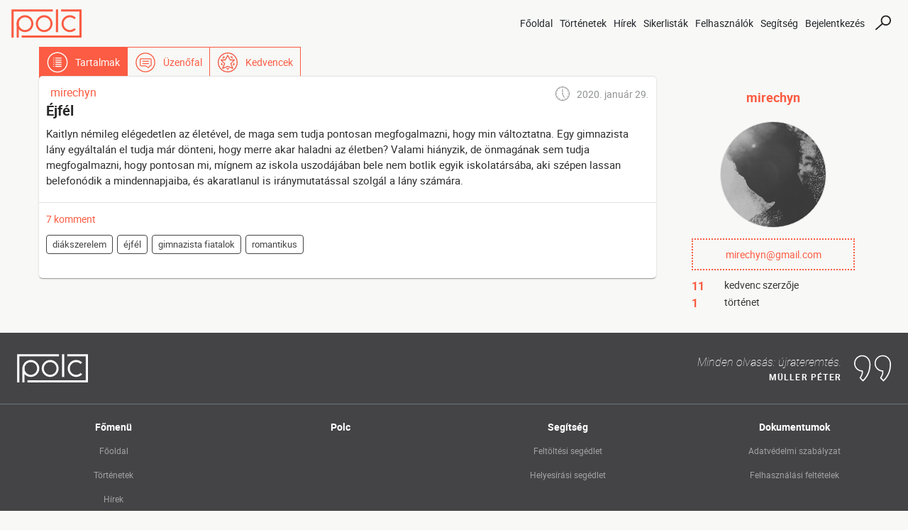

--- FILE ---
content_type: text/html; charset=UTF-8
request_url: https://polc.eu/szerzo/mirechyn/
body_size: 8056
content:
<!DOCTYPE html>
<html
        xmlns="http://www.w3.org/1999/xhtml"
        lang="hu"
>
<head>
            
    <link rel="shortcut icon"
          href="/wp-content/themes/polc/img/favicon_mini.png"/>
    <meta http-equiv="Content-Type" content="text/html; charset=utf-8">
    <meta name="viewport"
          content="width=device-width, minimum-scale=1.0, maximum-scale=1.0">
    <link rel="manifest" href="/wp-content/themes/polc/manifest.json">
    <meta name="theme-color" content="#fb5c43">
    <title>mirechyn | POLC</title>

        <meta name="author" content="mirechyn"/>
        <meta name="description" content="mirechyn profil oldala."/>
                <script type="text/javascript">
    (function (i, s, o, g, r, a, m) {
        i['GoogleAnalyticsObject'] = r;
        i[r] = i[r] || function () {
            (i[r].q = i[r].q || []).push(arguments)
        }, i[r].l = 1 * new Date();
        a = s.createElement(o),
            m = s.getElementsByTagName(o)[0];
        a.async = 1;
        a.src = g;
        m.parentNode.insertBefore(a, m)
    })(window, document, 'script', 'https://www.google-analytics.com/analytics.js', 'ga');

    ga('create', 'UA-108147280-2', 'auto');
    ga('send', 'pageview');
</script>    
    <script src="https://apis.google.com/js/platform.js" async defer></script>

    <script>window.twttr = (function (d, s, id) {
            var js, fjs = d.getElementsByTagName(s)[0],
                t = window.twttr || {};
            if (d.getElementById(id)) return t;
            js = d.createElement(s);
            js.id = id;
            js.src = "https://platform.twitter.com/widgets.js";
            fjs.parentNode.insertBefore(js, fjs);

            t._e = [];
            t.ready = function (f) {
                t._e.push(f);
            };

            return t;
        }(document, "script", "twitter-wjs"));</script>

    <meta property="og:site_name" content="Polc">
    <meta property="og:title" content="mirechyn | POLC">
    <meta property="og:description" content="mirechyn profil oldala.">
    <meta property="og:image" content="/wp-content/themes/polc/img/social/share_default.png">
    <meta property="og:image:width" content="500">
    <meta property="og:image:height" content="500">

    <div id="fb-root"></div>
<script>(function (d, s, id) {
        var js, fjs = d.getElementsByTagName(s)[0];
        if (d.getElementById(id)) return;
        js = d.createElement(s);
        js.id = id;
        js.src = "//connect.facebook.net/hu_HU/sdk.js#xfbml=1&version=v2.10";
        fjs.parentNode.insertBefore(js, fjs);
    }(document, 'script', 'facebook-jssdk'));</script>
    <meta name='robots' content='max-image-preview:large' />
<link rel='stylesheet' id='wp-block-library-css' href='https://polc.eu/wp-includes/css/dist/block-library/style.min.css?ver=6.2.8' media='all' />
<link rel='stylesheet' id='blockStyle-css' href='https://polc.eu/wp-content/themes/polc/build/style-index.css?ver=1690127636' media='all' />
<link rel='stylesheet' id='classic-theme-styles-css' href='https://polc.eu/wp-includes/css/classic-themes.min.css?ver=6.2.8' media='all' />
<style id='global-styles-inline-css'>
body{--wp--preset--color--black: #000000;--wp--preset--color--cyan-bluish-gray: #abb8c3;--wp--preset--color--white: #ffffff;--wp--preset--color--pale-pink: #f78da7;--wp--preset--color--vivid-red: #cf2e2e;--wp--preset--color--luminous-vivid-orange: #ff6900;--wp--preset--color--luminous-vivid-amber: #fcb900;--wp--preset--color--light-green-cyan: #7bdcb5;--wp--preset--color--vivid-green-cyan: #00d084;--wp--preset--color--pale-cyan-blue: #8ed1fc;--wp--preset--color--vivid-cyan-blue: #0693e3;--wp--preset--color--vivid-purple: #9b51e0;--wp--preset--gradient--vivid-cyan-blue-to-vivid-purple: linear-gradient(135deg,rgba(6,147,227,1) 0%,rgb(155,81,224) 100%);--wp--preset--gradient--light-green-cyan-to-vivid-green-cyan: linear-gradient(135deg,rgb(122,220,180) 0%,rgb(0,208,130) 100%);--wp--preset--gradient--luminous-vivid-amber-to-luminous-vivid-orange: linear-gradient(135deg,rgba(252,185,0,1) 0%,rgba(255,105,0,1) 100%);--wp--preset--gradient--luminous-vivid-orange-to-vivid-red: linear-gradient(135deg,rgba(255,105,0,1) 0%,rgb(207,46,46) 100%);--wp--preset--gradient--very-light-gray-to-cyan-bluish-gray: linear-gradient(135deg,rgb(238,238,238) 0%,rgb(169,184,195) 100%);--wp--preset--gradient--cool-to-warm-spectrum: linear-gradient(135deg,rgb(74,234,220) 0%,rgb(151,120,209) 20%,rgb(207,42,186) 40%,rgb(238,44,130) 60%,rgb(251,105,98) 80%,rgb(254,248,76) 100%);--wp--preset--gradient--blush-light-purple: linear-gradient(135deg,rgb(255,206,236) 0%,rgb(152,150,240) 100%);--wp--preset--gradient--blush-bordeaux: linear-gradient(135deg,rgb(254,205,165) 0%,rgb(254,45,45) 50%,rgb(107,0,62) 100%);--wp--preset--gradient--luminous-dusk: linear-gradient(135deg,rgb(255,203,112) 0%,rgb(199,81,192) 50%,rgb(65,88,208) 100%);--wp--preset--gradient--pale-ocean: linear-gradient(135deg,rgb(255,245,203) 0%,rgb(182,227,212) 50%,rgb(51,167,181) 100%);--wp--preset--gradient--electric-grass: linear-gradient(135deg,rgb(202,248,128) 0%,rgb(113,206,126) 100%);--wp--preset--gradient--midnight: linear-gradient(135deg,rgb(2,3,129) 0%,rgb(40,116,252) 100%);--wp--preset--duotone--dark-grayscale: url('#wp-duotone-dark-grayscale');--wp--preset--duotone--grayscale: url('#wp-duotone-grayscale');--wp--preset--duotone--purple-yellow: url('#wp-duotone-purple-yellow');--wp--preset--duotone--blue-red: url('#wp-duotone-blue-red');--wp--preset--duotone--midnight: url('#wp-duotone-midnight');--wp--preset--duotone--magenta-yellow: url('#wp-duotone-magenta-yellow');--wp--preset--duotone--purple-green: url('#wp-duotone-purple-green');--wp--preset--duotone--blue-orange: url('#wp-duotone-blue-orange');--wp--preset--font-size--small: 13px;--wp--preset--font-size--medium: 20px;--wp--preset--font-size--large: 36px;--wp--preset--font-size--x-large: 42px;--wp--preset--spacing--20: 0.44rem;--wp--preset--spacing--30: 0.67rem;--wp--preset--spacing--40: 1rem;--wp--preset--spacing--50: 1.5rem;--wp--preset--spacing--60: 2.25rem;--wp--preset--spacing--70: 3.38rem;--wp--preset--spacing--80: 5.06rem;--wp--preset--shadow--natural: 6px 6px 9px rgba(0, 0, 0, 0.2);--wp--preset--shadow--deep: 12px 12px 50px rgba(0, 0, 0, 0.4);--wp--preset--shadow--sharp: 6px 6px 0px rgba(0, 0, 0, 0.2);--wp--preset--shadow--outlined: 6px 6px 0px -3px rgba(255, 255, 255, 1), 6px 6px rgba(0, 0, 0, 1);--wp--preset--shadow--crisp: 6px 6px 0px rgba(0, 0, 0, 1);}:where(.is-layout-flex){gap: 0.5em;}body .is-layout-flow > .alignleft{float: left;margin-inline-start: 0;margin-inline-end: 2em;}body .is-layout-flow > .alignright{float: right;margin-inline-start: 2em;margin-inline-end: 0;}body .is-layout-flow > .aligncenter{margin-left: auto !important;margin-right: auto !important;}body .is-layout-constrained > .alignleft{float: left;margin-inline-start: 0;margin-inline-end: 2em;}body .is-layout-constrained > .alignright{float: right;margin-inline-start: 2em;margin-inline-end: 0;}body .is-layout-constrained > .aligncenter{margin-left: auto !important;margin-right: auto !important;}body .is-layout-constrained > :where(:not(.alignleft):not(.alignright):not(.alignfull)){max-width: var(--wp--style--global--content-size);margin-left: auto !important;margin-right: auto !important;}body .is-layout-constrained > .alignwide{max-width: var(--wp--style--global--wide-size);}body .is-layout-flex{display: flex;}body .is-layout-flex{flex-wrap: wrap;align-items: center;}body .is-layout-flex > *{margin: 0;}:where(.wp-block-columns.is-layout-flex){gap: 2em;}.has-black-color{color: var(--wp--preset--color--black) !important;}.has-cyan-bluish-gray-color{color: var(--wp--preset--color--cyan-bluish-gray) !important;}.has-white-color{color: var(--wp--preset--color--white) !important;}.has-pale-pink-color{color: var(--wp--preset--color--pale-pink) !important;}.has-vivid-red-color{color: var(--wp--preset--color--vivid-red) !important;}.has-luminous-vivid-orange-color{color: var(--wp--preset--color--luminous-vivid-orange) !important;}.has-luminous-vivid-amber-color{color: var(--wp--preset--color--luminous-vivid-amber) !important;}.has-light-green-cyan-color{color: var(--wp--preset--color--light-green-cyan) !important;}.has-vivid-green-cyan-color{color: var(--wp--preset--color--vivid-green-cyan) !important;}.has-pale-cyan-blue-color{color: var(--wp--preset--color--pale-cyan-blue) !important;}.has-vivid-cyan-blue-color{color: var(--wp--preset--color--vivid-cyan-blue) !important;}.has-vivid-purple-color{color: var(--wp--preset--color--vivid-purple) !important;}.has-black-background-color{background-color: var(--wp--preset--color--black) !important;}.has-cyan-bluish-gray-background-color{background-color: var(--wp--preset--color--cyan-bluish-gray) !important;}.has-white-background-color{background-color: var(--wp--preset--color--white) !important;}.has-pale-pink-background-color{background-color: var(--wp--preset--color--pale-pink) !important;}.has-vivid-red-background-color{background-color: var(--wp--preset--color--vivid-red) !important;}.has-luminous-vivid-orange-background-color{background-color: var(--wp--preset--color--luminous-vivid-orange) !important;}.has-luminous-vivid-amber-background-color{background-color: var(--wp--preset--color--luminous-vivid-amber) !important;}.has-light-green-cyan-background-color{background-color: var(--wp--preset--color--light-green-cyan) !important;}.has-vivid-green-cyan-background-color{background-color: var(--wp--preset--color--vivid-green-cyan) !important;}.has-pale-cyan-blue-background-color{background-color: var(--wp--preset--color--pale-cyan-blue) !important;}.has-vivid-cyan-blue-background-color{background-color: var(--wp--preset--color--vivid-cyan-blue) !important;}.has-vivid-purple-background-color{background-color: var(--wp--preset--color--vivid-purple) !important;}.has-black-border-color{border-color: var(--wp--preset--color--black) !important;}.has-cyan-bluish-gray-border-color{border-color: var(--wp--preset--color--cyan-bluish-gray) !important;}.has-white-border-color{border-color: var(--wp--preset--color--white) !important;}.has-pale-pink-border-color{border-color: var(--wp--preset--color--pale-pink) !important;}.has-vivid-red-border-color{border-color: var(--wp--preset--color--vivid-red) !important;}.has-luminous-vivid-orange-border-color{border-color: var(--wp--preset--color--luminous-vivid-orange) !important;}.has-luminous-vivid-amber-border-color{border-color: var(--wp--preset--color--luminous-vivid-amber) !important;}.has-light-green-cyan-border-color{border-color: var(--wp--preset--color--light-green-cyan) !important;}.has-vivid-green-cyan-border-color{border-color: var(--wp--preset--color--vivid-green-cyan) !important;}.has-pale-cyan-blue-border-color{border-color: var(--wp--preset--color--pale-cyan-blue) !important;}.has-vivid-cyan-blue-border-color{border-color: var(--wp--preset--color--vivid-cyan-blue) !important;}.has-vivid-purple-border-color{border-color: var(--wp--preset--color--vivid-purple) !important;}.has-vivid-cyan-blue-to-vivid-purple-gradient-background{background: var(--wp--preset--gradient--vivid-cyan-blue-to-vivid-purple) !important;}.has-light-green-cyan-to-vivid-green-cyan-gradient-background{background: var(--wp--preset--gradient--light-green-cyan-to-vivid-green-cyan) !important;}.has-luminous-vivid-amber-to-luminous-vivid-orange-gradient-background{background: var(--wp--preset--gradient--luminous-vivid-amber-to-luminous-vivid-orange) !important;}.has-luminous-vivid-orange-to-vivid-red-gradient-background{background: var(--wp--preset--gradient--luminous-vivid-orange-to-vivid-red) !important;}.has-very-light-gray-to-cyan-bluish-gray-gradient-background{background: var(--wp--preset--gradient--very-light-gray-to-cyan-bluish-gray) !important;}.has-cool-to-warm-spectrum-gradient-background{background: var(--wp--preset--gradient--cool-to-warm-spectrum) !important;}.has-blush-light-purple-gradient-background{background: var(--wp--preset--gradient--blush-light-purple) !important;}.has-blush-bordeaux-gradient-background{background: var(--wp--preset--gradient--blush-bordeaux) !important;}.has-luminous-dusk-gradient-background{background: var(--wp--preset--gradient--luminous-dusk) !important;}.has-pale-ocean-gradient-background{background: var(--wp--preset--gradient--pale-ocean) !important;}.has-electric-grass-gradient-background{background: var(--wp--preset--gradient--electric-grass) !important;}.has-midnight-gradient-background{background: var(--wp--preset--gradient--midnight) !important;}.has-small-font-size{font-size: var(--wp--preset--font-size--small) !important;}.has-medium-font-size{font-size: var(--wp--preset--font-size--medium) !important;}.has-large-font-size{font-size: var(--wp--preset--font-size--large) !important;}.has-x-large-font-size{font-size: var(--wp--preset--font-size--x-large) !important;}
.wp-block-navigation a:where(:not(.wp-element-button)){color: inherit;}
:where(.wp-block-columns.is-layout-flex){gap: 2em;}
.wp-block-pullquote{font-size: 1.5em;line-height: 1.6;}
</style>
<link rel='stylesheet' id='post-views-counter-frontend-css' href='https://polc.eu/wp-content/plugins/post-views-counter/css/frontend.min.css?ver=1.3.13' media='all' />
<link rel='stylesheet' id='competition-style-css' href='https://polc.eu/wp-content/themes/polc/css//asset/competition.css?ver=6.2.8' media='all' />
<link rel='stylesheet' id='polcStyle-css' href='https://polc.eu/wp-content/themes/polc/css/style.css?ver=1690127636' media='all' />
<script src='https://polc.eu/wp-includes/js/jquery/jquery.min.js?ver=3.6.4' id='jquery-core-js'></script>
<script src='https://polc.eu/wp-content/themes/polc/js/Scripts.js?ver=1690127636' id='polcScripts-js'></script>
<link rel="https://api.w.org/" href="https://polc.eu/wp-json/" /><link rel="alternate" type="application/json" href="https://polc.eu/wp-json/wp/v2/users/161" />		<style id="wp-custom-css">
			
.addStoryWrapper {
    display: none;
}

.plcArticleWrapper .plcArticleInnerWrapper section.left article blockquote{
	display: table;
}

.wp-block-image{
	margin-top: 10px;
	margin-bottom: 0;
}

@media all and (max-width: 480px){
	.plcArticleWrapper .plcArticleInnerWrapper section.left article blockquote{width:100%;}
	.plcArticleInnerWrapper .wp-block-image figure {
    float: none;
    margin: 0 auto;
}
}		</style>
		</head>
<body>
<header class="headWrapper">
    <div class="container-fluid">
        <div class="row">
            <div class="col-12 p-0">
                <nav class="navbar navbar-expand-lg navbar-light">
                    <a class="navbar-brand" href="/">
                        <svg version="1.1" xmlns="http://www.w3.org/2000/svg" xmlns:xlink="http://www.w3.org/1999/xlink" x="0px" y="0px"
                             viewBox="0 0 125 50" style="enable-background:new 0 0 125 50;" xml:space="preserve">
                                <g>
                                    <polygon class="st0" points="0.2,0.3 0.2,50 4.1,50 4.1,4.1 73.9,4.1 73.9,0.3 	"/>
                                    <polygon class="st0" points="88.5,0.3 88.5,4.1 121.1,4.1 121.1,46.1 18.3,46.1 18.3,50 125,50 125,0.3 	"/>
                                    <g>
                                        <path class="st0" d="M24.3,10.5c-8.2,0-14.9,6.7-14.9,14.9c0,8.2,6.7,14.9,14.9,14.9c8.2,0,14.9-6.7,14.9-14.9
                                            C39.2,17.2,32.5,10.5,24.3,10.5z M24.3,36.6c-6.2,0-11.2-5-11.2-11.2c0-6.2,5-11.2,11.2-11.2c6.2,0,11.2,5,11.2,11.2
                                            C35.4,31.6,30.4,36.6,24.3,36.6z"/>
                                        <path class="st0" d="M9.4,25.4V50h3.9V15.4C13.2,15.4,9.4,19.5,9.4,25.4C9.4,25.4,9.4,25.4,9.4,25.4z"/>
                                        <path class="st0" d="M58.4,10.5c-8.2,0-14.9,6.7-14.9,14.9c0,8.2,6.7,14.9,14.9,14.9c8.2,0,14.9-6.7,14.9-14.9
                                            C73.3,17.2,66.6,10.5,58.4,10.5z M58.4,36.6c-6.2,0-11.2-5-11.2-11.2c0-6.2,5-11.2,11.2-11.2c6.2,0,11.2,5,11.2,11.2
                                            C69.6,31.6,64.6,36.6,58.4,36.6z"/>
                                        <rect x="79.3" y="0.3" class="st0" width="3.9" height="40.1"/>
                                        <path class="st0" d="M112.1,33.3c-2,2-4.8,3.3-7.9,3.3c-6.2,0-11.2-5-11.2-11.2c0-6.2,5-11.2,11.2-11.2c3.1,0,5.9,1.3,7.9,3.3
                                            l2.6-2.6c-2.7-2.7-6.4-4.4-10.5-4.4c-8.2,0-14.9,6.7-14.9,14.9c0,8.2,6.7,14.9,14.9,14.9c4.1,0,7.8-1.7,10.5-4.4L112.1,33.3z"/>
                                    </g>
                                </g>
                        </svg>
                    </a>
                    <button class="navbar-toggler ml-auto" type="button"
                            data-toggle="collapse"
                            data-target="#navbarSupportedContent"
                            aria-controls="navbarSupportedContent"
                            aria-expanded="false"
                            aria-label="Toggle navigation">
                        <span class="navbar-toggler-icon"></span>
                    </button>
                    <div class="collapse navbar-collapse" id="navbarSupportedContent">
                        <nav class="navbar-nav ml-auto">
                            <ul class="navbar-nav">
            <li class="nav-item">
    <a class="nav-link" href="https://polc.eu">Főoldal</a>
</li>            <li class="nav-item">
    <a class="nav-link" href="http://polc.eu/tortenet/">Történetek</a>
</li>            <li class="nav-item">
    <a class="nav-link" href="https://polc.eu/hirek/">Hírek</a>
</li>            <li class="nav-item">
    <a class="nav-link" href="https://polc.eu/sikerlistak/">Sikerlisták</a>
</li>            <li class="nav-item">
    <a class="nav-link" href="https://polc.eu/felhasznalok/">Felhasználók</a>
</li>            <li class="nav-item">
    <a class="nav-link" href="https://polc.eu/segitseg/">Segítség</a>
</li>    </ul>                                                    </nav>
                    </div>
                                            <ul class="navbar-nav plLoginNav">
                            <li class="nav-item">
                                <a class="nav-link" href="https://polc.eu/bejelentkezes/">
                                    Bejelentkezés
                                </a>
                            </li>
                        </ul>
                                        <form id="plc_searchform" class="d-inline-block position-relative"
      action="/"
      method="POST"
>
    <div class="searchButton" data-toggle="dropdown" aria-haspopup="true" aria-expanded="false">
    </div>
    <div class="plcHeaderSearch mt-2 dropdown-menu">
        <input type="text"
               id="searchInput"
               autocomplete="off"
               name="s"
               placeholder="Keresés..."/>
    </div>
</form>                </nav>
            </div>
        </div>
    </div>
</header>

<div id="plc_alert_popup" class="popup">
    <span class="quit"></span>
</div>        <script type="text/javascript">
            var polc_author_handler;
            jQuery(document).ready(function () {
                polc_author_handler = new polc_author_handler();
                            });
        </script>
        <div class="container">
    <div class="row">
        <div class="col-12 plc_profile_wrapper">
                        <div class="row">
                <div class="col-12 plcAdminBar">

                    <div class="plcProfileTabMenu restrictedTabMenu" data-default-active-tab="contents">
    <button class="section_btn section_1_btn my_content_btn
                    active"
            onclick="HELPERS.change_section(1);">Tartalmak
    </button>

    <button class="section_btn section_2_btn messageWallButton"
            onclick="HELPERS.change_section(2);">
        Üzenőfal
    </button>

    <button class="section_btn section_3_btn favorites_btn"
            onclick="HELPERS.change_section(3,4);">Kedvencek
    </button>

    </div>
                                    </div>
            </div>

            <div class="row">
                <div class="plcProfileLeft col-lg-9 section section_1"
     style="display: block;">
    <div class="plcUserStories">
        
                    <div class="polcStoryElement animate">
    <article class="polcStoryItem">
        <div class="plc_article_datas top">

    
        <a href="https://polc.eu/szerzo/mirechyn/">
    <span class="author pl-3">mirechyn</span>
</a>
        <span class="date">2020. január 29.</span>
</div>        <a href="https://polc.eu/tortenet/ejfel/">
            <h2>Éjfél</h2>
            <p>Kaitlyn némileg elégedetlen az életével, de maga sem tudja pontosan megfogalmazni, hogy min változtatna. Egy gimnazista lány egyáltalán el tudja már dönteni, hogy merre akar haladni az életben? Valami hiányzik, de önmagának sem tudja megfogalmazni, hogy pontosan mi, mígnem az iskola uszodájában bele nem botlik egyik iskolatársába, aki szépen lassan belefonódik a mindennapjaiba, és akaratlanul is iránymutatással szolgál a lány számára.</p>

        </a>
        <div class="plc_article_datas bottom">

    
        <a href="https://polc.eu/kommentek/ejfel">
    <span class="comments">7 komment</span>
</a>
                    <div class="plcContentWarningWrapper">
                                        </div>        
    
    
            <div class="plcTagsWrapper">
                            <a href="https://polc.eu/tag/diakszerelem/">
    <span class="category">diákszerelem</span>
</a>                            <a href="https://polc.eu/tag/ejfel/">
    <span class="category">éjfél</span>
</a>                            <a href="https://polc.eu/tag/gimnazista-fiatalok/">
    <span class="category">gimnazista fiatalok</span>
</a>                            <a href="https://polc.eu/tag/romantikus/">
    <span class="category">romantikus</span>
</a>                    </div>
    
            <div class="statusWrapper">
                                </div>
    </div>    </article>
</div>
            </div>
</div>
<div class="plcProfileLeft section col-lg-9 section_2" style="display: none;">
    <div id="activityMessageWall" class="messageWall"
         data-title="TESZT Activity WAll"
         data-profile_post_id="3313"
         data-rest_url="/wp-json/polc/v1/comment/"
         data-nonce="1761e41661"
         data-profile_user_id="161"
         data-profile_avatar_url="https://polc.eu/wp-content/uploads/2018/07/issara-willenskomer-35822-unsplash.jpg"
         data-current_user_id="0"
         data-current_user_avatar_url="https://polc.eu/wp-content/themes/polc/img/settings/default_profile_image.png"
         data-answer_is_enabled="1"
         data-answer_enabled_max_level="0"
    ></div>
</div>
<div class="plcProfileLeft col-lg-9 section section_3" style="display: none;">
    <div class="favoritesTabsWrapper">
    <button class="section_btn section_4_btn favorite_authors_btn"
            onclick="HELPERS.change_section(3,4);">Kedvenc tartalmak
    </button>
    <button class="section_btn section_5_btn favorite_stories_btn"
            onclick="HELPERS.change_section(5,3);">Kedvenc szerzők
    </button>
    <button class="section_btn section_6_btn favorited_by_btn"
            onclick="HELPERS.change_section(6,3);">Kedvenchez adott
    </button>
</div>            <span class="plcEmptyContent">Nincs kedvenc tartalom.</span>
    </div>
<div class="plcProfileLeft col-lg-9 section section_5" style="display: none;">
    <div class="favoritesTabsWrapper">
    <button class="section_btn section_4_btn favorite_authors_btn"
            onclick="HELPERS.change_section(3,4);">Kedvenc tartalmak
    </button>
    <button class="section_btn section_5_btn favorite_stories_btn"
            onclick="HELPERS.change_section(5,3);">Kedvenc szerzők
    </button>
    <button class="section_btn section_6_btn favorited_by_btn"
            onclick="HELPERS.change_section(6,3);">Kedvenchez adott
    </button>
</div>            <span class="plcEmptyContent">A felhasználó még egyetlen szerzőt sem adott a kedvenceihez.</span>
    </div>
<div class="plcProfileLeft col-lg-9 section section_6" style="display: none;">
    <div class="favoritesTabsWrapper">
    <button class="section_btn section_4_btn favorite_authors_btn"
            onclick="HELPERS.change_section(3,4);">Kedvenc tartalmak
    </button>
    <button class="section_btn section_5_btn favorite_stories_btn"
            onclick="HELPERS.change_section(5,3);">Kedvenc szerzők
    </button>
    <button class="section_btn section_6_btn favorited_by_btn"
            onclick="HELPERS.change_section(6,3);">Kedvenchez adott
    </button>
</div>                        <div class="plcUserFavoriteElement">
                <a href="https://polc.eu/szerzo/ruskakitty/">ruskakitty</a>
            </div>
                    <div class="plcUserFavoriteElement">
                <a href="https://polc.eu/szerzo/kisgonosz/">Kisgonosz</a>
            </div>
                    <div class="plcUserFavoriteElement">
                <a href="https://polc.eu/szerzo/duplavii/">duplaVii</a>
            </div>
                    <div class="plcUserFavoriteElement">
                <a href="https://polc.eu/szerzo/varica/">Varica</a>
            </div>
                    <div class="plcUserFavoriteElement">
                <a href="https://polc.eu/szerzo/orsa/">orsa</a>
            </div>
                    <div class="plcUserFavoriteElement">
                <a href="https://polc.eu/szerzo/hegelin/">hegelin</a>
            </div>
                    <div class="plcUserFavoriteElement">
                <a href="https://polc.eu/szerzo/inata/">Inata</a>
            </div>
                    <div class="plcUserFavoriteElement">
                <a href="https://polc.eu/szerzo/teo/">Teo</a>
            </div>
                    <div class="plcUserFavoriteElement">
                <a href="https://polc.eu/szerzo/thomas_gledhill/">Thomas_Gledhill</a>
            </div>
                    <div class="plcUserFavoriteElement">
                <a href="https://polc.eu/szerzo/reis/">reis</a>
            </div>
                    <div class="plcUserFavoriteElement">
                <a href="https://polc.eu/szerzo/s_h_zs/">S_H_Zs</a>
            </div>
            </div>

                <div class="plcProfileRight col-lg-3">
    <div class="plcUserInformation admin">

        <h1>mirechyn</h1>

        <div class="plcUserImage"
     style="background-image:url('https://polc.eu/wp-content/uploads/2018/07/issara-willenskomer-35822-unsplash.jpg');">
    </div>
            <div class="plcUserDefault">
                    <p>mirechyn@gmail.com</p>
                <a href=""></a>
    </div>

        <div class="plcUserStat">

            <div class="plcUserStatElement">
            <div><span onclick="HELPERS.change_section(5,3);">11</span>
            <p>kedvenc szerzője</p></div>
        <div><span onclick="HELPERS.change_section(1);">1</span>
        <p>történet</p></div>
</div>
            
            

            
        </div>
    </div>
    <div class="plcUserCommentary">
    </div>
</div>            </div>

        </div>
    </div>

</div>
<footer class="footWrapper dark-grey-bg">
    <div class="container-fluid">
        <div class="row">
            <nav class="navbar col-lg-3 col-12 p-lg-4 p-2">
                <a class="navbar-brand" href="/">
                    <img class="lazyload"
                         data-src="/wp-content/themes/polc/img/logo/plc_inverse.svg"
                         alt="polc logo"
                    />
                </a>
            </nav>
            <div class="col-lg-9 col-12 p-lg-4 p-2">
                <div class="quote lazyload" data-bg="/wp-content/themes/polc/img/quote.svg">
                    <p>Minden olvasás: újrateremtés.</p>
                    <span class="text-uppercase">Müller Péter</span>
                </div>
            </div>
        </div>

        <div class="row border-top border-secondary">
                            <nav class="col-lg-3 col-12 p-lg-4 p-2">
    <ul class="nav flex-column">
        <h6 class="text-center">Főmenü</h6>
                    <li class="nav-item">
    <a class="nav-link text-center" href="https://polc.eu">Főoldal</a>
</li>                    <li class="nav-item">
    <a class="nav-link text-center" href="http://polc.eu/tortenet/">Történetek</a>
</li>                    <li class="nav-item">
    <a class="nav-link text-center" href="https://polc.eu/hirek/">Hírek</a>
</li>                    <li class="nav-item">
    <a class="nav-link text-center" href="https://polc.eu/sikerlistak/">Sikerlisták</a>
</li>                    <li class="nav-item">
    <a class="nav-link text-center" href="https://polc.eu/felhasznalok/">Felhasználók</a>
</li>                    <li class="nav-item">
    <a class="nav-link text-center" href="https://polc.eu/segitseg/">Segítség</a>
</li>            </ul>
</nav>                            <nav class="col-lg-3 col-12 p-lg-4 p-2">
    <ul class="nav flex-column">
        <h6 class="text-center">Polc</h6>
            </ul>
</nav>                            <nav class="col-lg-3 col-12 p-lg-4 p-2">
    <ul class="nav flex-column">
        <h6 class="text-center">Segítség</h6>
                    <li class="nav-item">
    <a class="nav-link text-center" href="https://polc.eu/segitseg/feltoltesi-segedlet/">Feltöltési segédlet</a>
</li>                    <li class="nav-item">
    <a class="nav-link text-center" href="https://polc.eu/segitseg/helyesirasi-segedlet/">Helyesírási segédlet</a>
</li>            </ul>
</nav>                            <nav class="col-lg-3 col-12 p-lg-4 p-2">
    <ul class="nav flex-column">
        <h6 class="text-center">Dokumentumok</h6>
                    <li class="nav-item">
    <a class="nav-link text-center" href="https://polc.eu/adatkezelesi-nyilatkozat/">Adatvédelmi szabályzat</a>
</li>                    <li class="nav-item">
    <a class="nav-link text-center" href="https://polc.eu/dokumentumok/felhasznalasi-feltetelek/">Felhasználási feltételek</a>
</li>            </ul>
</nav>                    </div>
        <div class="row border-top border-secondary">
            <div class="copyright col-lg-3 col-12 p-lg-5 p-2">
                <p class="text-center text-lg-left">©2017-2023 | Polc.eu</p>
            </div>
            <nav class="otherPlatforms col-lg-9 col-12 p-lg-5 p-2">
                <div class="innerWrapper">
                    <a href="">
                        <span class="lazyload facebook"
                              data-bg="/wp-content/themes/polc/img/footer/facebook.svg">
                        </span>
                    </a>
                    <a href="">
                        <span class="lazyload wattpad" data-bg="/wp-content/themes/polc/img/footer/wattpad.svg">
                        </span>
                    </a>
                </div>
            </nav>
        </div>
    </div>
</footer>

<script id='competition-frontend-script-js-extra'>
var competition = {"warning":"Figyelmeztet\u00e9s","error":"Hiba","success":"Sikeres bek\u00fcld\u00e9s","cancel":"M\u00e9gse","send_vote":"Szavazat k\u00fcld\u00e9se","apply":"Jelentkezek","vote_confirmation_text":"Biztosan elk\u00fcld\u00f6d a szavazatot?","not_agreed_to_terms_of_use":"Jelentkez\u00e9shez el kell fogadnod a J\u00e1t\u00e9kszab\u00e1lyzatot!","votes":"Szavazat"};
</script>
<script src='https://polc.eu/wp-content/themes/polc/js//CompetitionFrontend.js?ver=1.1' id='competition-frontend-script-js'></script>
<script src='https://polc.eu/wp-content/themes/polc/js/3rdParty/jquery.validate.js?ver=1690127636' id='jquery-validate-js'></script>
<script src='https://polc.eu/wp-includes/js/jquery/ui/core.min.js?ver=1.13.2' id='jquery-ui-core-js'></script>
<script src='https://polc.eu/wp-includes/js/jquery/ui/menu.min.js?ver=1.13.2' id='jquery-ui-menu-js'></script>
<script src='https://polc.eu/wp-includes/js/dist/vendor/wp-polyfill-inert.min.js?ver=3.1.2' id='wp-polyfill-inert-js'></script>
<script src='https://polc.eu/wp-includes/js/dist/vendor/regenerator-runtime.min.js?ver=0.13.11' id='regenerator-runtime-js'></script>
<script src='https://polc.eu/wp-includes/js/dist/vendor/wp-polyfill.min.js?ver=3.15.0' id='wp-polyfill-js'></script>
<script src='https://polc.eu/wp-includes/js/dist/dom-ready.min.js?ver=392bdd43726760d1f3ca' id='wp-dom-ready-js'></script>
<script src='https://polc.eu/wp-includes/js/dist/hooks.min.js?ver=4169d3cf8e8d95a3d6d5' id='wp-hooks-js'></script>
<script src='https://polc.eu/wp-includes/js/dist/i18n.min.js?ver=9e794f35a71bb98672ae' id='wp-i18n-js'></script>
<script id='wp-i18n-js-after'>
wp.i18n.setLocaleData( { 'text direction\u0004ltr': [ 'ltr' ] } );
</script>
<script id='wp-a11y-js-translations'>
( function( domain, translations ) {
	var localeData = translations.locale_data[ domain ] || translations.locale_data.messages;
	localeData[""].domain = domain;
	wp.i18n.setLocaleData( localeData, domain );
} )( "default", {"translation-revision-date":"2025-02-23 15:55:55+0000","generator":"GlotPress\/4.0.1","domain":"messages","locale_data":{"messages":{"":{"domain":"messages","plural-forms":"nplurals=2; plural=n != 1;","lang":"hu"},"Notifications":["\u00c9rtes\u00edt\u00e9sek"]}},"comment":{"reference":"wp-includes\/js\/dist\/a11y.js"}} );
</script>
<script src='https://polc.eu/wp-includes/js/dist/a11y.min.js?ver=ecce20f002eda4c19664' id='wp-a11y-js'></script>
<script id='jquery-ui-autocomplete-js-extra'>
var uiAutocompleteL10n = {"noResults":"Nincs ilyen adat.","oneResult":"1 tal\u00e1lat. Haszn\u00e1ljuk a fel \u00e9s le gombokat a navig\u00e1l\u00e1shoz.","manyResults":"%d tal\u00e1lat. Haszn\u00e1ljuk a fel \u00e9s le gombokat a navig\u00e1l\u00e1shoz.","itemSelected":"Elem kijel\u00f6lve."};
</script>
<script src='https://polc.eu/wp-includes/js/jquery/ui/autocomplete.min.js?ver=1.13.2' id='jquery-ui-autocomplete-js'></script>
<script src='https://polc.eu/wp-includes/js/jquery/ui/mouse.min.js?ver=1.13.2' id='jquery-ui-mouse-js'></script>
<script src='https://polc.eu/wp-includes/js/jquery/ui/resizable.min.js?ver=1.13.2' id='jquery-ui-resizable-js'></script>
<script src='https://polc.eu/wp-includes/js/jquery/ui/draggable.min.js?ver=1.13.2' id='jquery-ui-draggable-js'></script>
<script src='https://polc.eu/wp-includes/js/jquery/ui/controlgroup.min.js?ver=1.13.2' id='jquery-ui-controlgroup-js'></script>
<script src='https://polc.eu/wp-includes/js/jquery/ui/checkboxradio.min.js?ver=1.13.2' id='jquery-ui-checkboxradio-js'></script>
<script src='https://polc.eu/wp-includes/js/jquery/ui/button.min.js?ver=1.13.2' id='jquery-ui-button-js'></script>
<script src='https://polc.eu/wp-includes/js/jquery/ui/dialog.min.js?ver=1.13.2' id='jquery-ui-dialog-js'></script>
<script src='https://polc.eu/wp-includes/js/jquery/ui/datepicker.min.js?ver=1.13.2' id='jquery-ui-datepicker-js'></script>
<script id='jquery-ui-datepicker-js-after'>
jQuery(function(jQuery){jQuery.datepicker.setDefaults({"closeText":"Bez\u00e1r\u00e1s","currentText":"Ma","monthNames":["janu\u00e1r","febru\u00e1r","m\u00e1rcius","\u00e1prilis","m\u00e1jus","j\u00fanius","j\u00falius","augusztus","szeptember","okt\u00f3ber","november","december"],"monthNamesShort":["jan","febr","m\u00e1rc","\u00e1pr","m\u00e1j","j\u00fan","j\u00fal","aug","szept","okt","nov","dec"],"nextText":"K\u00f6vetkez\u0151","prevText":"El\u0151z\u0151","dayNames":["vas\u00e1rnap","h\u00e9tf\u0151","kedd","szerda","cs\u00fct\u00f6rt\u00f6k","p\u00e9ntek","szombat"],"dayNamesShort":["vas","h\u00e9t","ked","sze","cs\u00fc","p\u00e9n","szo"],"dayNamesMin":["v","h","K","s","c","p","s"],"dateFormat":"MM d, yy","firstDay":1,"isRTL":false});});
</script>
<script src='https://polc.eu/wp-content/themes/polc/js/Helper.js?ver=1690127636' id='helper-js'></script>
<script src='https://polc.eu/wp-content/themes/polc/node_modules/lazysizes/lazysizes.js?ver=1690127653' id='lazySizes-js'></script>
<script src='https://polc.eu/wp-content/themes/polc/js/backgroundImageLazyLoad.js?ver=1690127636' id='backgroundImageLazyLoad-js'></script>
<script src='https://polc.eu/wp-content/themes/polc/node_modules/popper.js/dist/umd/popper.min.js?ver=1690127654' id='popper-js'></script>
<script src='https://polc.eu/wp-content/themes/polc/node_modules/bootstrap/dist/js/bootstrap.js?ver=1690127653' id='bootstrap-js'></script>
<script src='https://polc.eu/wp-content/themes/polc/js/AuthorHandler.js?ver=1690127636' id='authorHandler-js'></script>
<script src='https://polc.eu/wp-content/themes/polc/asset/dist/Polyfill-babel.js?ver=1690127636' id='polyfill-babel-js'></script>
<script src='https://polc.eu/wp-content/themes/polc/asset/dist/Polyfill-fetch.js?ver=1690127636' id='polyfill-fetch-js'></script>
<script src='https://polc.eu/wp-content/themes/polc/asset/dist/Profile.js?ver=1690127636' id='profile-js'></script>
<script src='https://polc.eu/wp-content/themes/polc/js/CommentHandler.js?ver=1690127636' id='commentHandler-js'></script>

</body>
</html>


--- FILE ---
content_type: text/css
request_url: https://polc.eu/wp-content/themes/polc/build/style-index.css?ver=1690127636
body_size: 1253
content:
.autoComplete{margin-bottom:10px}.list-group-item{border-radius:0!important;color:#fff;font-weight:700;margin:2px 0}.list-group-item .close{color:#fff!important;float:none!important}.autoComplete .multilineVisualHack p{margin:0}.autoComplete .autoCompleteSelectionTitle span{display:inline-block;width:calc(100% - 22px)}.autoComplete .autoCompleteSelectionTitle button{display:inline-block;line-height:13px;vertical-align:top}
.smallImage article .articleInner{display:inline-block;margin-bottom:30px;width:100%}.smallImage article .articleInner a{display:block}.smallImage article .articleInner a img{display:block;height:100px;margin-right:15px;-o-object-fit:cover;object-fit:cover;overflow:hidden;position:relative;width:100px}.smallImage article .articleInner header h4{color:#000;font-size:14px;line-height:20px;margin-top:-5px}@media (min-width:992px){.smallImage article .articleInner header h4{font-size:17px;line-height:26px}}.smallImage article .articleInner header .authorName{padding-right:10px}.largeImage article{padding:0 15px 30px}.largeImage article .articleInner{height:200px;overflow:hidden;position:relative;width:100%}@media (min-width:769px){.largeImage article .articleInner{height:250px}}@media (min-width:992px){.largeImage article .articleInner{height:300px}}.largeImage article .articleInner a{display:block;height:100%;position:relative}.largeImage article .articleInner a img{display:block;height:100%;-o-object-fit:cover;object-fit:cover;width:100%}.largeImage article .articleInner header{background:rgba(68,68,70,.8);bottom:45px;left:0;max-width:80%;padding:10px 20px;position:absolute;right:0}.largeImage article .articleInner header .articleTitle{color:#fff;font-size:16px}@media (min-width:768px){.largeImage article .articleInner header .articleTitle{font-size:18px}}@media (min-width:992px){.largeImage article .articleInner header .articleTitle{font-size:20px}}.largeImage article .articleInner header time{color:#dee2e6}.largeImage article .articleInner header time:before{display:none}@media (min-width:768px){.largeImage article .articleInner header{max-width:60%}}@media (min-width:992px){.largeImage article .articleInner header{max-width:80%}}.largeImage,.smallImage{margin:0 auto;max-width:1200px;padding-left:15px;padding-right:15px}@media (min-width:768px){.largeImage,.smallImage{max-width:720px}}@media (min-width:992px){.largeImage,.smallImage{max-width:1024px}}@media(min-width:1200px){.largeImage,.smallImage{max-width:1200px}}
.plcContentList{margin:0 auto;padding:16px 0}@media (min-width:768px){.plcContentList{max-width:720px}}@media (min-width:992px){.plcContentList{max-width:1024px}}@media(min-width:1200px){.plcContentList{max-width:1200px}}.plcContentList article{background:#fff;border-radius:4px;box-shadow:0 2px 1px -1px rgba(0,0,0,.2),0 1px 1px 0 rgba(0,0,0,.14),0 1px 3px 0 rgba(0,0,0,.12)}.plcContentList article header .articleTitle{font-size:18px;margin:5px 0}@media (min-width:779px){.plcContentList article header .articleTitle{font-size:20px}}@media (min-width:992px){.plcContentList article header .articleTitle{font-size:22px}}.plcContentList article header .genre{font-size:11px;font-weight:700;letter-spacing:.1em;text-transform:uppercase}.plcContentList article header .statusWrapper{margin:0}.plcContentList article header .statusWrapper span{border:1px solid #fb5c43;border-radius:3px;color:#fb5c43;display:inline-block;font-size:10px;padding:3px 15px;text-transform:uppercase}.plcContentList article header .statusWrapper span.finished{background-color:#fb5c43;color:#fff}.plcContentList article header address{padding-right:10px}.plcContentList article header address picture img{border:1px solid #dee2e6;border-radius:100%;height:30px;width:30px}.plcContentList article .plcLead{margin:10px 0}.plcContentList article .plcLead p{color:#444446;font-size:16px;line-height:24px;margin-bottom:10px}@media (min-width:992px){.plcContentList article .plcLead p{font-size:16px}}.plcContentList article footer .comments{display:inline-block}.plcContentList article footer .comments span{color:#444446;font-size:13px}.plcContentList article footer .contentWarning{display:inline-block;float:right}.plcContentList article footer .contentWarning .warning{background-size:25px 25px;float:left;height:25px;margin-right:5px;width:25px}.plcContentList article footer .plcTagsWrapper{padding:10px 0}.plcContentList article footer .plcTagsWrapper a{background:#fff;border:1px solid #444446;border-radius:4px;color:#444446;display:inline-block;font-size:13px;margin-right:5px;padding:3px 8px;transition:all .25s ease-in-out}.plcContentList article footer .plcTagsWrapper a:hover{background:#444446;color:#fff}
.authorQuote .plcQuote .card{box-shadow:0 2px 1px -1px rgba(0,0,0,.2),0 1px 1px 0 rgba(0,0,0,.14),0 1px 3px 0 rgba(0,0,0,.12)}.authorQuote .plcQuote .card .plcCardImgWrapper{border:1px solid #dee2e6;border-radius:100%;height:80px;margin:20px auto;overflow:hidden;width:80px}.authorQuote .plcQuote .card .plcCardImgWrapper img{height:100%;-o-object-fit:cover;object-fit:cover;-ms-transform:translate(-50%,-50%);width:100%}.authorQuote .plcQuote .card .card-body .card-title{color:#fb5c43;font-size:14px;font-weight:700;letter-spacing:.1em;text-align:center;text-transform:uppercase}.authorQuote .plcQuote .card .card-body blockquote p{font-size:14px;font-weight:500;line-height:28px;text-align:center}@media (min-width:992px){.authorQuote .plcQuote .card .card-body blockquote p{font-size:17px;line-height:34px}}.authorQuote .plcQuote .card .card-body blockquote footer{font-size:13px;font-weight:500;text-align:center}
.topAuthor .authorWrapper .imageWrapper{border:1px solid #dee2e6;border-radius:100%;height:80px;overflow:hidden;width:80px}.topAuthor .authorWrapper .imageWrapper img{height:100%;-o-object-fit:cover;object-fit:cover;width:100%}
.landingContainer{height:auto;margin:0 auto}@media (min-width:768px){.landingContainer{max-width:720px}}@media (min-width:992px){.landingContainer{max-width:1024px}}@media(min-width:1200px){.landingContainer{max-width:1200px}}.landingContainer .landingText{display:block;max-width:100%;padding-left:0;position:relative;text-align:center;top:auto;transform:none;z-index:2}.landingContainer .landingText h1{color:#fb5c43;font-size:24px;font-weight:900;margin:20px 0}@media (min-width:992px){.landingContainer .landingText h1{font-size:28px;font-size:34px}}@media (min-width:1440px){.landingContainer .landingText h1{font-size:40px}}.landingContainer .landingText h2{font-size:16px;font-weight:400;line-height:32px;margin:0 auto;max-width:640px;padding-left:0;position:relative}@media (min-width:992px){.landingContainer .landingText h2{font-size:20px}}@media (min-width:1440px){.landingContainer .landingText h2{font-size:20px}}.landingContainer .landingImage{display:inline-block;display:none}


--- FILE ---
content_type: text/css
request_url: https://polc.eu/wp-content/themes/polc/css//asset/competition.css?ver=6.2.8
body_size: 1729
content:
@charset "UTF-8";
/*COLORS*/
/*BREAKPOINTS*/
/*FONTS*/
/*TRANSITIONS*/
/*BOX SHADOWS*/
/*BOOTSTRAP VARIABLES*/
/*BOOTSTRAP CLASSES*/
.ui-dialog[aria-describedby="plcApplicationTermsOfUseDialog"] .ui-dialog-buttonset button,
.competitionAcceptTermsOfUse,
#plcApplyToCompetition,
.ui-dialog[aria-describedby="plcVoteConfirmationDialog"] .ui-dialog-buttonset button {
  -webkit-transition: all 250ms ease-in-out;
  -moz-transition: all 250ms ease-in-out;
  -o-transition: all 250ms ease-in-out;
  transition: all 250ms ease-in-out; }

.ui-dialog[aria-describedby="plcApplicationTermsOfUseDialog"],
.ui-dialog[aria-describedby="plcVoteConfirmationDialog"] {
  max-width: 660px !important;
  width: 100% !important;
  background-color: white;
  padding: 0 40px 40px 40px;
  -webkit-box-shadow: 0 10px 20px 0 rgba(0, 0, 0, 0.3);
  -moz-box-shadow: 0 10px 20px 0 rgba(0, 0, 0, 0.3);
  box-shadow: 0 10px 20px 0 rgba(0, 0, 0, 0.3);
  float: left; }

.ui-dialog[aria-describedby="plcVoteConfirmationDialog"] {
  max-width: 380px !important; }

.competitionTermsOfUseText {
  background-color: #f8f8f6;
  width: 100%;
  float: left;
  padding: 10px 30px;
  border: solid 1px #e4e2e3;
  max-height: 570px;
  overflow-y: scroll; }

.competitionAcceptTermsOfUse p {
  font-weight: 700;
  text-align: right;
  float: right;
  margin-left: 10px; }

.competitionCheckboxContainer {
  position: relative;
  width: 20px;
  float: right;
  margin-top: 3px; }

.competitionCheckboxContainer label {
  border: 2px solid #fb5c43;
  width: 20px;
  height: 20px; }

.competitionCheckboxContainer label:after {
  -ms-filter: "progid:DXImageTransform.Microsoft.Alpha(Opacity=0)";
  filter: alpha(opacity=0);
  opacity: 0;
  content: '';
  position: absolute;
  width: 9px;
  height: 5px;
  background: transparent;
  top: 4px;
  left: 3px;
  border: 2px solid white;
  border-top: none;
  border-right: none;
  -webkit-transform: rotate(-45deg);
  -moz-transform: rotate(-45deg);
  -o-transform: rotate(-45deg);
  -ms-transform: rotate(-45deg);
  transform: rotate(-45deg); }

.competitionCheckboxContainer input[type=checkbox]:checked + label:after {
  -ms-filter: "progid:DXImageTransform.Microsoft.Alpha(Opacity=100)";
  filter: alpha(opacity=100);
  opacity: 1; }

.competitionCheckboxContainer input[type=checkbox] {
  width: 20px;
  height: 20px;
  opacity: 0;
  z-index: 1;
  position: relative;
  cursor: pointer; }

.competitionCheckboxContainer label {
  width: 20px;
  height: 20px;
  cursor: pointer;
  position: absolute;
  top: 0;
  left: 0;
  border-radius: 4px;
  border: 2px solid #fb5c43; }

.competitionCheckboxContainer input[type=checkbox]:checked + label {
  background-color: #fb5c43;
  border-color: #fb5c43; }

.ui-dialog[aria-describedby="plcApplicationTermsOfUseDialog"] .ui-dialog-titlebar-close,
.ui-dialog[aria-describedby="plcVoteConfirmationDialog"] .ui-dialog-titlebar-close {
  width: 20px;
  height: 20px;
  position: absolute;
  top: 5px;
  right: 5px;
  background-image: url("../../img/x_icon_red.png");
  background-color: transparent;
  border: none;
  background-size: contain;
  cursor: pointer; }

.ui-dialog[aria-describedby="plcApplicationTermsOfUseDialog"] .ui-dialog-buttonset button,
.ui-dialog[aria-describedby="plcVoteConfirmationDialog"] .ui-dialog-buttonset button {
  background-color: #fb5c43;
  border-radius: 30px;
  padding: 7px 20px;
  color: white;
  font-size: 12pt;
  font-weight: 700;
  text-transform: uppercase;
  font-family: 'Titillium', sans-serif;
  cursor: pointer;
  float: right;
  border: solid 2px #fb5c43; }

.ui-dialog[aria-describedby="plcVoteConfirmationDialog"] .ui-dialog-buttonset button:nth-of-type(1) {
  float: left; }

#plcApplicationTermsOfUseDialog {
  width: 100% !important;
  float: left; }

#plcApplicationTermsOfUseDialog h5,
.competitionText h4,
.applicantsTitle {
  color: #444446;
  text-align: center;
  font-size: 18pt;
  padding-bottom: 10px;
  position: relative;
  margin-bottom: 15px;
  padding-top: 15px; }

.competitionText h4:after,
.applicantsTitle:after {
  content: '';
  position: absolute;
  bottom: 0;
  height: 2px;
  width: 50px;
  background-color: #fb5c43;
  left: 50%;
  transform: translateX(-50%); }

.ui-dialog[aria-describedby="plcApplicationTermsOfUseDialog"] .ui-dialog-buttonpane {
  width: 100%;
  float: left; }

button#plcApplyToCompetition {
  height: 50px;
  background-color: #fb5c43;
  border: solid 2px #fb5c43;
  border-radius: 30px;
  padding: 0 30px;
  color: white;
  text-transform: uppercase;
  font-family: 'Titillium', sans-serif;
  font-weight: 700;
  font-size: 11pt;
  margin: 20px auto;
  display: block;
  cursor: pointer; }

button#plcApplyToCompetition:hover,
.ui-dialog[aria-describedby="plcApplicationTermsOfUseDialog"] .ui-dialog-buttonset button:hover,
.ui-dialog[aria-describedby="plcVoteConfirmationDialog"] .ui-dialog-buttonset button:hover {
  color: #fb5c43;
  background-color: white; }

.competitionWrapper {
  width: 100%;
  float: left;
  margin-bottom: 20px; }

.competitionWrapper .innerWrapper {
  max-width: 1440px;
  width: 100%;
  background-color: white;
  padding: 40px;
  border: solid 1px #e4e2e3;
  margin: 0 auto; }

.competitionText h4 {
  padding-top: 0; }

.innerWrapper p {
  font-size: 13pt;
  color: #444446;
  line-height: 24px;
  margin-bottom: 15px; }

.competitionText strong {
  font-weight: 600; }

.competitionText a {
  font-weight: 700;
  text-decoration: underline;
  color: #fb5c43; }

/*USER LIST START*/
.plcUserListWrapper {
  max-width: 1440px;
  width: 100%;
  margin: 0 auto; }

/*TERMS OF USE START*/
.competitionAcceptTermsOfUse {
  width: 100%;
  float: left;
  margin: 10px 0; }

.competitionTermsOfUseText strong {
  font-weight: 700; }

.competitionTermsOfUseText p {
  margin: 10px 0;
  width: 100%;
  float: left; }

.competitionAcceptTermsOfUse.unread,
button.disabled {
  opacity: 0;
  height: 0; }

.competitionTermsOfUseText a {
  font-weight: 700;
  color: #fb5c43;
  text-decoration: underline; }

.competitionTermsOfUseText ul {
  width: 100%;
  float: left;
  padding-left: 30px; }

.competitionTermsOfUseText ul li {
  padding-left: 10px;
  position: relative; }

.competitionTermsOfUseText ul li:before {
  content: '●';
  position: absolute;
  left: -10px;
  font-size: 13px;
  line-height: 22px; }

.polcTermsOfUseCloseButton.quit {
  background-image: url("../../img/x_icon_red.png"); }

/*TERMS OF USE START END*/
/*VOTING PERIOD START*/
.polcVoteStanding,
.polcApplicantElementInner {
  width: 100%;
  float: left; }

.polcVoteStandingInner {
  max-width: 1440px;
  margin: 0 auto; }

.polcApplicantElement {
  padding: 10px;
  width: 33.33%;
  float: left; }

.polcApplicantElementInner {
  background-color: white;
  border: solid 1px #e4e2e2; }

.polcApplicantElement .polcVoteCountWrapper {
  background-color: #fb5c43;
  float: right;
  color: white;
  padding: 11px 10px 11px 45px;
  font-weight: 700;
  background-image: url("../../img/vote.svg");
  background-repeat: no-repeat;
  background-size: 30px 30px;
  background-position: 3px; }

.polcApplicantElement .polcSendVote {
  font-weight: 700;
  padding: 10px;
  display: block;
  float: left;
  cursor: pointer;
  position: relative; }

.polcSendVote:after {
  content: "Szavazok";
  position: absolute;
  left: 10px;
  top: 10px;
  opacity: 0; }

.polcApplicantElement .polcSendVote:hover:after {
  opacity: 1;
  color: #fb5c43; }

.polcApplicantElement .polcSendVote:hover {
  color: transparent; }

.polcApplicantElement .applicantPlace {
  float: left;
  font-weight: 700;
  padding: 10px 0 10px 10px; }

.plcUserStat .polcSendVote {
  border: none;
  background-color: #fb5c43;
  color: white;
  font-weight: 700;
  padding: 10px 15px;
  margin: 10px auto;
  display: block;
  border-radius: 30px;
  cursor: pointer; }

#plcVoteConfirmationText {
  text-align: center;
  font-weight: 700;
  font-size: 18px; }

/*VOTING PERIOD END*/
@media all and (max-width: 960px) {
  .competitionCoverSection h3 {
    font-size: 17pt; }
  .competitionCoverSection {
    padding: 40px;
    min-height: auto; }
  .ui-dialog[aria-describedby="plcApplicationTermsOfUseDialog"] {
    padding: 0 20px 20px 20px; }
  .competitionTermsOfUseText {
    padding: 10px; }
  #plcApplicationTermsOfUseDialog h5,
  .competitionText h4,
  .applicantsTitle {
    margin-bottom: 5px;
    padding-top: 5px; }
  .ui-dialog[aria-describedby="plcApplicationTermsOfUseDialog"] .ui-dialog-buttonset button,
  .ui-dialog[aria-describedby="plcVoteConfirmationDialog"] .ui-dialog-buttonset button {
    font-size: 10pt; } }

@media all and (max-width: 768px) {
  .polcApplicantElement {
    width: 50%; } }

@media all and (max-width: 640px) {
  .polcApplicantElement {
    width: 100%; } }

@media all and (max-width: 375px) {
  .polcApplicantElement .polcSendVote,
  .polcApplicantElement .applicantPlace,
  .polcApplicantElement .polcVoteCountWrapper {
    font-size: 13px; } }


--- FILE ---
content_type: image/svg+xml
request_url: https://polc.eu/wp-content/themes/polc/img/settings/star.svg
body_size: 14774
content:
<?xml version="1.0" encoding="utf-8"?>
<!-- Generator: Adobe Illustrator 16.0.0, SVG Export Plug-In . SVG Version: 6.00 Build 0)  -->
<!DOCTYPE svg PUBLIC "-//W3C//DTD SVG 1.1//EN" "http://www.w3.org/Graphics/SVG/1.1/DTD/svg11.dtd">
<svg version="1.1" xmlns="http://www.w3.org/2000/svg" xmlns:xlink="http://www.w3.org/1999/xlink" x="0px" y="0px" width="23px"
	 height="23px" viewBox="0 0 23 23" enable-background="new 0 0 23 23" xml:space="preserve">
<g id="Layer_1" display="none">
	<g display="inline">
		<path fill="#231F20" d="M11.5,6.642c-2.659,0-4.814,2.156-4.814,4.816c0,2.658,2.155,4.814,4.814,4.814
			c2.661,0,4.815-2.156,4.815-4.814C16.314,8.798,14.16,6.642,11.5,6.642z M11.472,15.255c-2.083,0-3.771-1.686-3.771-3.77
			c0-2.082,1.688-3.771,3.771-3.771c2.083,0,3.77,1.689,3.77,3.771C15.242,13.569,13.555,15.255,11.472,15.255z"/>
		<path fill="#231F20" d="M11.496,5.675c0.298,0,0.54-0.246,0.54-0.541V4.905h0.006c0-0.592,0-0.994,0-0.994
			c0-0.297-0.241-0.537-0.54-0.537c-0.298,0-0.54,0.24-0.54,0.537V4.14h-0.006c0,0.592-0.001,0.994-0.001,0.994
			C10.955,5.429,11.197,5.675,11.496,5.675z"/>
		<path fill="#231F20" d="M11.501,17.243c-0.298,0-0.54,0.24-0.54,0.539v0.225h-0.006c0,0.594-0.001,0.996-0.001,0.996
			c0,0.297,0.242,0.539,0.541,0.539c0.298,0,0.54-0.242,0.54-0.539v-0.229h0.006c0-0.592,0-0.992,0-0.992
			C12.041,17.483,11.8,17.243,11.501,17.243z"/>
		<path fill="#231F20" d="M18.965,10.921h-0.227v-0.006c-0.594-0.002-0.994-0.002-0.994-0.002c-0.299,0-0.541,0.244-0.541,0.541
			c0,0.301,0.242,0.541,0.541,0.541h0.227v0.006c0.592,0.002,0.994,0.002,0.994,0.002c0.297,0,0.539-0.242,0.539-0.541
			C19.504,11.161,19.262,10.921,18.965,10.921z"/>
		<path fill="#231F20" d="M5.132,10.931l-1.221-0.006c-0.299,0-0.541,0.242-0.541,0.541c0,0.297,0.242,0.539,0.541,0.539h0.227
			l0.994,0.004c0.297,0,0.539-0.238,0.539-0.535C5.671,11.173,5.429,10.931,5.132,10.931z"/>
		<path fill="#231F20" d="M6.277,15.235l-0.16,0.16l-0.004-0.004c-0.42,0.418-0.703,0.701-0.703,0.701
			c-0.211,0.211-0.211,0.553-0.001,0.762c0.212,0.213,0.554,0.213,0.765,0.002l0.16-0.16l0.004,0.006
			c0.42-0.422,0.703-0.705,0.703-0.705c0.212-0.209,0.212-0.551,0.001-0.762C6.83,15.024,6.488,15.024,6.277,15.235z"/>
		<path fill="#231F20" d="M16.367,5.521l-0.16,0.162l-0.004-0.006C15.783,6.097,15.5,6.38,15.5,6.38
			c-0.211,0.211-0.211,0.553,0,0.762c0.211,0.213,0.553,0.213,0.764,0.002l0.16-0.158l0.004,0.002
			c0.42-0.42,0.703-0.703,0.703-0.703c0.211-0.209,0.211-0.553,0-0.764S16.578,5.31,16.367,5.521z"/>
		<path fill="#231F20" d="M8.259,16.937l-0.088,0.213l-0.005-0.002c-0.228,0.545-0.381,0.916-0.381,0.916
			c-0.114,0.277,0.018,0.592,0.292,0.707c0.275,0.113,0.592-0.018,0.706-0.293l0.087-0.209h0.004
			c0.229-0.547,0.383-0.916,0.383-0.916c0.113-0.277-0.018-0.592-0.293-0.707S8.373,16.665,8.259,16.937z"/>
		<path fill="#231F20" d="M13.875,4.142l-0.086,0.209l-0.006-0.002c-0.227,0.547-0.381,0.918-0.381,0.918
			c-0.113,0.275,0.018,0.592,0.293,0.705c0.275,0.115,0.592-0.016,0.705-0.293l0.088-0.209l0.004,0.002
			c0.227-0.549,0.381-0.92,0.381-0.92c0.115-0.273-0.016-0.59-0.291-0.703C14.307,3.733,13.99,3.864,13.875,4.142z"/>
		<path fill="#231F20" d="M15.123,10.921l-2.373,0.008c-0.297,0-0.539,0.244-0.539,0.543c0,0.297,0.242,0.537,0.539,0.537
			l0.229,0.006c0.592,0,2.145-0.012,2.145-0.012c0.299,0,0.539-0.242,0.539-0.541C15.662,11.161,15.422,10.921,15.123,10.921z"/>
		<path fill="#231F20" d="M12.045,12.946c0-0.299-0.243-0.541-0.541-0.541s-0.54,0.242-0.54,0.541l-0.006,2.227
			c0,0.299,0.242,0.541,0.539,0.541c0.299,0,0.542-0.242,0.542-0.541L12.045,12.946z"/>
		<path fill="#231F20" d="M10.316,10.921l-2.372,0.008c-0.298,0-0.54,0.244-0.54,0.543c0,0.297,0.242,0.537,0.54,0.537l0.228,0.006
			c0.592,0,2.145-0.012,2.145-0.012c0.299,0,0.541-0.242,0.541-0.541C10.857,11.161,10.615,10.921,10.316,10.921z"/>
		<path fill="#231F20" d="M12.041,7.843c0-0.299-0.241-0.539-0.54-0.539c-0.298,0-0.54,0.24-0.54,0.539l-0.007,2.229
			c0,0.295,0.242,0.537,0.541,0.537c0.298,0,0.54-0.242,0.54-0.537L12.041,7.843z"/>
		<path fill="#231F20" d="M9.174,4.142l0.087,0.209l0.006-0.002c0.228,0.547,0.381,0.918,0.381,0.918
			C9.763,5.542,9.63,5.858,9.356,5.972C9.081,6.087,8.763,5.956,8.65,5.679L8.563,5.47L8.558,5.472
			c-0.227-0.549-0.381-0.92-0.381-0.92c-0.115-0.273,0.018-0.59,0.292-0.703C8.744,3.733,9.06,3.864,9.174,4.142z"/>
		<path fill="#231F20" d="M14.4,17.198l0.088,0.211l0.004-0.004c0.229,0.549,0.381,0.92,0.381,0.92
			c0.115,0.275-0.016,0.592-0.291,0.707c-0.275,0.113-0.592-0.018-0.707-0.293l-0.086-0.209h-0.006
			c-0.227-0.549-0.381-0.916-0.381-0.916c-0.113-0.275,0.018-0.592,0.293-0.709C13.971,16.794,14.287,16.925,14.4,17.198z"/>
		<path fill="#231F20" d="M16.264,15.794l0.16,0.16l0.004-0.004c0.42,0.418,0.703,0.703,0.703,0.703
			c0.211,0.211,0.211,0.553,0,0.764s-0.553,0.211-0.764,0l-0.16-0.16l-0.004,0.004c-0.42-0.42-0.703-0.703-0.703-0.703
			c-0.211-0.209-0.211-0.553,0-0.764S16.053,15.583,16.264,15.794z"/>
		<path fill="#231F20" d="M6.378,5.521l0.16,0.162l0.004-0.006C6.961,6.097,7.246,6.38,7.246,6.38c0.211,0.211,0.211,0.553,0,0.762
			C7.035,7.354,6.693,7.354,6.482,7.144l-0.16-0.158L6.318,6.987c-0.42-0.42-0.704-0.703-0.704-0.703
			c-0.211-0.209-0.21-0.553,0-0.764C5.825,5.31,6.167,5.31,6.378,5.521z"/>
		<path fill="#231F20" d="M5.205,9.351L4.994,9.263L4.992,9.267C4.445,9.042,4.074,8.888,4.074,8.888
			C3.798,8.772,3.667,8.456,3.781,8.183C3.896,7.905,4.212,7.774,4.488,7.89l0.209,0.086L4.7,7.974
			c0.548,0.225,0.919,0.375,0.919,0.375C5.894,8.466,6.025,8.78,5.91,9.058C5.795,9.333,5.48,9.464,5.205,9.351z"/>
		<path fill="#231F20" d="M18.275,14.884l-0.209-0.088l-0.002,0.006c-0.547-0.227-0.918-0.381-0.918-0.381
			c-0.275-0.113-0.406-0.43-0.293-0.707c0.113-0.273,0.432-0.404,0.705-0.291l0.211,0.086l0.002-0.004
			c0.547,0.227,0.918,0.381,0.918,0.381c0.275,0.113,0.406,0.43,0.293,0.705C18.867,14.866,18.553,14.999,18.275,14.884z"/>
		<path fill="#231F20" d="M5.288,13.378l-0.219,0.061l-0.001-0.006c-0.571,0.162-0.957,0.271-0.957,0.271
			c-0.287,0.08-0.455,0.377-0.373,0.664c0.082,0.289,0.38,0.455,0.666,0.375l0.219-0.063l0.002,0.006
			c0.57-0.162,0.957-0.27,0.957-0.27c0.287-0.08,0.453-0.381,0.373-0.666C5.875,13.464,5.575,13.294,5.288,13.378z"/>
		<path fill="#231F20" d="M18.221,8.005l-0.219,0.063L18,8.062c-0.57,0.16-0.957,0.27-0.957,0.27
			c-0.287,0.08-0.453,0.381-0.373,0.666c0.082,0.287,0.381,0.455,0.666,0.373l0.219-0.061l0.002,0.006
			c0.57-0.162,0.957-0.27,0.957-0.27c0.287-0.082,0.455-0.381,0.373-0.668C18.805,8.093,18.508,7.923,18.221,8.005z"/>
	</g>
</g>
<g id="Layer_2" display="none">
	<g display="inline">
		<path fill="#231F20" d="M17.058,7.82c0.298,0,0.54-0.243,0.54-0.541s-0.242-0.54-0.54-0.54l0,0H5.931l0,0
			c-0.299,0-0.541,0.242-0.541,0.54S5.632,7.82,5.931,7.82H17.058z"/>
		<path fill="#231F20" d="M17.229,13.437H6.103c-0.299,0-0.541,0.242-0.541,0.539c0,0.3,0.242,0.541,0.541,0.541h11.127
			c0.298,0,0.54-0.241,0.54-0.541C17.77,13.679,17.527,13.437,17.229,13.437z"/>
		<path fill="#231F20" d="M6.103,10.111h3.924c0.299,0,0.539-0.242,0.539-0.54c0-0.299-0.24-0.541-0.539-0.541H6.103
			c-0.299,0-0.541,0.242-0.541,0.541C5.562,9.869,5.804,10.111,6.103,10.111z"/>
		<path fill="#231F20" d="M6.103,12.394h6.367c0.298,0,0.539-0.242,0.539-0.541s-0.241-0.54-0.539-0.54l0,0H6.103l0,0
			c-0.299,0-0.541,0.241-0.541,0.54S5.804,12.394,6.103,12.394z"/>
		<path fill="#231F20" d="M10.026,15.661H6.103c-0.299,0-0.541,0.242-0.541,0.541s0.242,0.541,0.541,0.541h3.924
			c0.299,0,0.539-0.242,0.539-0.541S10.325,15.661,10.026,15.661z"/>
	</g>
</g>
<g id="Layer_3" display="none">
	<g display="inline">
		<path fill="#231F20" d="M17.217,13.489c0-0.289-0.234-0.523-0.521-0.523c-0.084,0-0.404,0.229-0.836,0.381
			c-0.504,0.178-1.145,0.281-1.512,0.281c-1.947,0-3.524-1.578-3.524-3.523c0-1.102,0.506-2.084,1.297-2.732L12.119,7.37
			c0.051-0.044,0.771-0.363,0.771-0.651c0-0.261-0.197-0.47-0.449-0.507c0.004-0.002,0.008-0.006,0.012-0.008
			c-0.023,0-0.045-0.002-0.068-0.004c-0.006,0-0.01-0.002-0.016-0.002c-0.004,0-0.008,0.002-0.012,0.002
			c-0.01-0.002-0.021-0.002-0.033-0.002c-2.929,0-5.303,2.373-5.303,5.302s2.374,5.302,5.303,5.302c1.973,0,3.688-1.08,4.602-2.68
			C16.977,14.03,17.217,13.626,17.217,13.489z M12.324,15.833c-2.393,0-4.333-1.939-4.333-4.333c0-1.785,1.082-3.313,2.625-3.976
			C10.106,8.257,9.8,9.143,9.8,10.104c0,2.512,2.035,4.547,4.547,4.547c0.371,0,0.729-0.047,1.072-0.131
			C14.633,15.327,13.539,15.833,12.324,15.833z"/>
	</g>
</g>
<g id="Layer_4" display="none">
	<g display="inline">
		<path fill="#231F20" d="M5.937,7.737h11.127c0.297,0,0.539-0.242,0.539-0.541s-0.242-0.541-0.539-0.541l0,0H5.937l0,0
			c-0.299,0-0.54,0.242-0.54,0.541S5.638,7.737,5.937,7.737z"/>
		<path fill="#231F20" d="M17.064,15.415L17.064,15.415H5.937l0,0c-0.299,0-0.54,0.242-0.54,0.539c0,0.3,0.241,0.541,0.54,0.541
			h11.127c0.297,0,0.539-0.241,0.539-0.541C17.604,15.657,17.361,15.415,17.064,15.415z"/>
		<path fill="#231F20" d="M8.461,12.229c-0.025,0.035-0.049,0.064-0.072,0.094c-0.006,0.006-0.01,0.014-0.016,0.02
			c-0.039,0.052-0.071,0.1-0.098,0.148c-0.007,0.012-0.014,0.024-0.019,0.038c-0.024,0.055-0.042,0.112-0.042,0.185
			c0,0.005,0.002,0.008,0.002,0.012s-0.002,0.008-0.002,0.011c0,0.321,0.261,0.581,0.582,0.581c0.004,0,0.008-0.002,0.012-0.002
			s0.008,0.002,0.012,0.002c0.035,0,0.084-0.013,0.135-0.031c0.043-0.012,0.082-0.027,0.121-0.049
			c0.061-0.028,0.109-0.054,0.109-0.054c0.018-0.015,1.093-1.091,2.314-2.315c1.22,1.225,2.296,2.301,2.314,2.315
			c0,0,0.049,0.025,0.109,0.054c0.037,0.021,0.078,0.037,0.121,0.049c0.049,0.019,0.098,0.031,0.135,0.031
			c0.004,0,0.008-0.002,0.012-0.002s0.008,0.002,0.012,0.002c0.32,0,0.582-0.26,0.582-0.581c0-0.003-0.004-0.007-0.004-0.011
			s0.004-0.007,0.004-0.012c0-0.072-0.018-0.13-0.043-0.185c-0.006-0.014-0.012-0.026-0.018-0.038
			c-0.025-0.049-0.059-0.097-0.1-0.148c-0.004-0.006-0.008-0.014-0.016-0.02c-0.021-0.029-0.045-0.059-0.07-0.094L11.5,9.192
			L8.461,12.229z"/>
	</g>
</g>
<g id="Layer_5" display="none">
	<g display="inline">
		<g>
			<path fill="#231F20" d="M10.755,6.376H5.937v0.001c-0.299,0-0.541,0.241-0.541,0.54c0,0.298,0.242,0.539,0.541,0.539h4.818V6.376
				z"/>
			<path fill="#231F20" d="M17.063,6.377L17.063,6.377l-4.817-0.001v1.08h4.817c0.298,0,0.54-0.241,0.54-0.539
				C17.603,6.619,17.36,6.377,17.063,6.377z"/>
		</g>
		<g>
			<path fill="#231F20" d="M10.755,15.691H5.937l0,0c-0.299,0-0.541,0.242-0.541,0.541c0,0.297,0.242,0.539,0.541,0.539h4.818
				V15.691z"/>
			<path fill="#231F20" d="M17.063,15.691L17.063,15.691h-4.817v1.08h4.817c0.298,0,0.54-0.242,0.54-0.539
				C17.603,15.934,17.36,15.691,17.063,15.691z"/>
		</g>
		<g>
			<path fill="#231F20" d="M10.755,8.761H5.937l0,0c-0.299,0-0.541,0.242-0.541,0.541c0,0.298,0.242,0.539,0.541,0.539h4.818V8.761z
				"/>
			<path fill="#231F20" d="M17.063,8.761L17.063,8.761h-4.817v1.08h4.817c0.298,0,0.54-0.241,0.54-0.539
				C17.603,9.003,17.36,8.761,17.063,8.761z"/>
		</g>
		<g>
			<path fill="#231F20" d="M17.063,11.109L17.063,11.109h-4.817v1.081h4.817c0.298,0,0.54-0.242,0.54-0.54
				C17.603,11.351,17.36,11.109,17.063,11.109z"/>
			<path fill="#231F20" d="M10.755,11.109H5.937l0,0c-0.299,0-0.541,0.242-0.541,0.541c0,0.298,0.242,0.54,0.541,0.54h4.818V11.109z
				"/>
		</g>
		<g>
			<path fill="#231F20" d="M10.755,13.418H5.937l0,0c-0.299,0-0.541,0.242-0.541,0.541c0,0.297,0.242,0.539,0.541,0.539h4.818
				V13.418z"/>
			<path fill="#231F20" d="M17.063,13.418L17.063,13.418h-4.817v1.08h4.817c0.298,0,0.54-0.242,0.54-0.539
				C17.603,13.66,17.36,13.418,17.063,13.418z"/>
		</g>
	</g>
</g>
<g id="Layer_6" display="none">
	<g display="inline">
		<path fill="#231F20" d="M5.808,7.364h11.384c0.306,0,0.553-0.248,0.553-0.553s-0.247-0.553-0.553-0.553l0,0H5.808l0,0
			c-0.305,0-0.553,0.248-0.553,0.553S5.503,7.364,5.808,7.364z"/>
		<path fill="#231F20" d="M17.191,8.698L17.191,8.698H5.808l0,0c-0.305,0-0.553,0.248-0.553,0.553s0.248,0.553,0.553,0.553h11.384
			c0.306,0,0.553-0.248,0.553-0.553S17.497,8.698,17.191,8.698z"/>
		<path fill="#231F20" d="M17.191,11.101L17.191,11.101H5.808l0,0c-0.305,0-0.553,0.247-0.553,0.553
			c0,0.305,0.248,0.553,0.553,0.553h11.384c0.306,0,0.553-0.248,0.553-0.553C17.744,11.348,17.497,11.101,17.191,11.101z"/>
		<path fill="#231F20" d="M17.191,13.464L17.191,13.464H5.808l0,0c-0.305,0-0.553,0.246-0.553,0.553
			c0,0.306,0.248,0.553,0.553,0.553h11.384c0.306,0,0.553-0.247,0.553-0.553C17.744,13.71,17.497,13.464,17.191,13.464z"/>
		<path fill="#231F20" d="M17.191,15.789L17.191,15.789L5.808,15.788v0.001c-0.305,0-0.553,0.247-0.553,0.552
			c0,0.306,0.248,0.554,0.553,0.554h11.384c0.306,0,0.553-0.248,0.553-0.554C17.744,16.036,17.497,15.789,17.191,15.789z"/>
	</g>
</g>
<g id="Layer_7" display="none">
	<g display="inline">
		<path fill="#231F20" d="M17.057,7.82c0.299,0,0.541-0.242,0.541-0.54c0-0.299-0.242-0.541-0.541-0.541l0,0H5.93l0,0
			c-0.298,0-0.539,0.242-0.539,0.541c0,0.298,0.241,0.54,0.539,0.54H17.057z"/>
		<path fill="#231F20" d="M17.229,13.436H6.102c-0.299,0-0.539,0.241-0.539,0.542c0,0.297,0.24,0.539,0.539,0.539h11.126
			c0.299,0,0.541-0.242,0.541-0.539C17.77,13.677,17.527,13.436,17.229,13.436z"/>
		<path fill="#231F20" d="M6.102,10.11h3.924c0.299,0,0.54-0.242,0.54-0.539c0-0.3-0.241-0.541-0.54-0.541H6.102
			c-0.299,0-0.539,0.241-0.539,0.541C5.563,9.868,5.803,10.11,6.102,10.11z"/>
		<path fill="#231F20" d="M6.102,12.394h6.367c0.299,0,0.541-0.242,0.541-0.541c0-0.297-0.242-0.54-0.541-0.54v-0.001H6.102v0.001
			c-0.299,0-0.539,0.243-0.539,0.54C5.563,12.151,5.803,12.394,6.102,12.394z"/>
		<path fill="#231F20" d="M13.133,10.11h3.924c0.299,0,0.541-0.242,0.541-0.539c0-0.3-0.242-0.541-0.541-0.541h-3.924
			c-0.299,0-0.541,0.241-0.541,0.541C12.592,9.868,12.834,10.11,13.133,10.11z"/>
		<path fill="#231F20" d="M17.057,11.312h-0.074h-1.887H15.02c-0.297,0-0.539,0.242-0.539,0.541s0.242,0.541,0.539,0.541h0.076
			h1.887h0.074c0.299,0,0.541-0.242,0.541-0.541S17.355,11.312,17.057,11.312z"/>
		<path fill="#231F20" d="M10.69,16.584h6.367c0.299,0,0.541-0.241,0.541-0.54c0-0.297-0.242-0.539-0.541-0.539v-0.002H10.69v0.002
			c-0.297,0-0.539,0.242-0.539,0.539C10.151,16.343,10.393,16.584,10.69,16.584z"/>
		<path fill="#231F20" d="M8.139,15.503H8.064H6.176H6.102c-0.299,0-0.539,0.242-0.539,0.541s0.24,0.54,0.539,0.54h0.074h1.888
			h0.075c0.297,0,0.54-0.241,0.54-0.54S8.436,15.503,8.139,15.503z"/>
	</g>
</g>
<g id="Layer_8" display="none">
	<g display="inline">
		<g>
			<path fill="#231F20" d="M17.518,9.576h-4.33l0,0c-0.297,0-0.537,0.242-0.537,0.537c0,0.297,0.24,0.538,0.537,0.538h4.33V10.65
				c0.295,0,0.537-0.241,0.537-0.537C18.055,9.816,17.813,9.576,17.518,9.576z"/>
			<path fill="#231F20" d="M14.814,7.866v4.33h0.002c0,0.297,0.24,0.537,0.535,0.537c0.297,0,0.537-0.24,0.537-0.537v-4.33h-0.002
				c0-0.297-0.238-0.537-0.535-0.537S14.814,7.569,14.814,7.866z"/>
		</g>
		<path fill="#231F20" d="M17.518,13.709h-4.33l0,0c-0.297,0-0.537,0.24-0.537,0.537s0.24,0.537,0.537,0.537h4.33l0,0
			c0.295,0,0.537-0.24,0.537-0.537S17.813,13.709,17.518,13.709z"/>
		<path fill="#231F20" d="M8.595,6.078L8.595,6.078C8.59,6.062,8.579,6.052,8.573,6.039C8.56,6.009,8.544,5.985,8.527,5.959
			c-0.021-0.034-0.043-0.065-0.07-0.091C8.436,5.847,8.413,5.832,8.388,5.816C8.355,5.792,8.322,5.77,8.284,5.755
			C8.271,5.751,8.214,5.734,8.195,5.73C8.158,5.722,8.123,5.716,8.083,5.716c-0.037,0-0.072,0.006-0.109,0.014
			c-0.02,0.004-0.078,0.021-0.089,0.025C7.846,5.77,7.814,5.792,7.781,5.816C7.756,5.832,7.734,5.847,7.712,5.869
			c-0.028,0.025-0.049,0.057-0.07,0.091c-0.018,0.025-0.033,0.05-0.045,0.079c-0.006,0.012-3.272,9.704-3.272,9.834
			c0,0.303,0.245,0.549,0.549,0.549c0.196,0,0.368-0.105,0.464-0.262c0.018-0.029,1.154-3.402,1.154-3.402h3.185l1.097,3.311h0.002
			c0.078,0.205,0.274,0.354,0.51,0.354c0.302,0,0.549-0.246,0.549-0.549C11.833,15.771,8.595,6.078,8.595,6.078z M6.848,11.681
			l1.235-3.729l1.236,3.729H6.848z"/>
	</g>
</g>
<g id="Layer_9" display="none">
	<g display="inline">
		<path fill="#231F20" d="M15.748,5.843c-0.299,0-0.541,0.244-0.541,0.541v9.814c-1.246-1.247-3.316-3.318-3.316-3.318
			c-0.107-0.108-0.25-0.158-0.391-0.156c-0.143-0.002-0.284,0.048-0.392,0.156c0,0-2.069,2.071-3.316,3.318V6.384
			c0-0.297-0.241-0.541-0.54-0.541c-0.298,0-0.54,0.244-0.54,0.541V17.51c0,0.009,0.005,0.017,0.005,0.024
			c0.004,0.049,0.014,0.098,0.029,0.145c0.004,0.012,0.002,0.027,0.008,0.039c0.023,0.055,0.058,0.1,0.096,0.145
			c0.008,0.01,0.012,0.021,0.021,0.03s0.021,0.013,0.03,0.021c0.044,0.038,0.09,0.074,0.145,0.096c0.001,0.001,0.002,0,0.004,0.001
			c0,0,0,0.001,0.002,0.001c0.059,0.023,0.12,0.033,0.184,0.035c0.016,0.002,0.031-0.001,0.048-0.002
			c0.053-0.002,0.104-0.014,0.154-0.03c0.008-0.003,0.016-0.001,0.022-0.005c0.004-0.002,0.006-0.006,0.011-0.008
			c0.062-0.025,0.121-0.061,0.171-0.11c0.02-0.019,0.086-0.087,0.158-0.163l2.527-2.527v-0.01l1.174-1.173l1.173,1.173v0.01
			l2.527,2.527c0.072,0.076,0.137,0.145,0.156,0.163c0.051,0.05,0.109,0.085,0.172,0.112c0.004,0,0.006,0.004,0.012,0.006
			c0.006,0.004,0.014,0.002,0.02,0.005c0.051,0.017,0.104,0.028,0.156,0.03c0.016,0.001,0.033,0.004,0.049,0.002
			c0.063-0.002,0.125-0.012,0.184-0.035c0,0,0-0.001,0.002-0.001c0,0,0.002,0,0.004-0.001c0.057-0.023,0.105-0.061,0.152-0.102
			c0.006-0.007,0.016-0.008,0.021-0.015s0.008-0.015,0.014-0.021c0.041-0.047,0.078-0.096,0.102-0.154
			c0.006-0.012,0.004-0.025,0.01-0.039c0.016-0.047,0.025-0.096,0.027-0.145c0.002-0.008,0.006-0.016,0.006-0.024V6.384
			C16.287,6.087,16.045,5.843,15.748,5.843z"/>
	</g>
</g>
<g id="Layer_10" display="none">
	<g display="inline">
		<path fill="#231F20" d="M5.398,7.698c0,0.298,0.242,0.54,0.54,0.54h9.816c-1.248,1.247-3.32,3.315-3.32,3.315
			c-0.107,0.107-0.158,0.25-0.156,0.393c-0.002,0.141,0.049,0.281,0.156,0.391c0,0,2.072,2.069,3.32,3.314H5.938
			c-0.298,0-0.54,0.244-0.54,0.541c0,0.299,0.242,0.54,0.54,0.54h11.126c0.008,0,0.016-0.005,0.023-0.005
			c0.049-0.003,0.098-0.012,0.145-0.029c0.012-0.004,0.027-0.003,0.039-0.008c0.055-0.023,0.102-0.057,0.145-0.098
			c0.01-0.006,0.021-0.009,0.031-0.018c0.008-0.01,0.012-0.021,0.02-0.031c0.039-0.045,0.074-0.091,0.096-0.145
			c0.002-0.001,0-0.002,0.002-0.004l0,0c0.023-0.06,0.033-0.122,0.037-0.186c0-0.016-0.002-0.031-0.002-0.047
			c-0.004-0.053-0.014-0.105-0.031-0.156c-0.004-0.006-0.002-0.015-0.006-0.021c-0.002-0.004-0.004-0.006-0.006-0.012
			c-0.027-0.061-0.061-0.119-0.111-0.17c-0.02-0.02-0.088-0.086-0.162-0.158l-2.527-2.526h-0.012l-1.172-1.173l1.172-1.175h0.012
			l2.527-2.528c0.074-0.07,0.143-0.137,0.162-0.156c0.051-0.05,0.084-0.109,0.111-0.172c0.002-0.006,0.004-0.006,0.006-0.01
			c0.004-0.006,0.002-0.016,0.006-0.021c0.018-0.051,0.027-0.102,0.031-0.156c0-0.016,0.002-0.031,0.002-0.049
			c-0.004-0.062-0.014-0.124-0.037-0.184c0,0,0,0,0-0.002c0,0,0-0.002-0.002-0.002c-0.023-0.059-0.061-0.107-0.102-0.154
			c-0.006-0.006-0.008-0.014-0.014-0.021s-0.016-0.009-0.021-0.015c-0.045-0.041-0.096-0.078-0.154-0.104
			c-0.012-0.004-0.025-0.002-0.039-0.006c-0.047-0.018-0.096-0.025-0.145-0.03c-0.008,0-0.016-0.004-0.023-0.004H5.938
			C5.64,7.158,5.398,7.399,5.398,7.698z"/>
	</g>
</g>
<g id="Layer_11" display="none">
	<g display="inline">
		<path fill="#231F20" d="M13.48,5.448c0.006-0.044,0.01-0.08,0.016-0.117c0-0.008,0.002-0.015,0.002-0.023
			c0.01-0.065,0.021-0.122,0.035-0.175c0.006-0.014,0.01-0.028,0.016-0.04c0.023-0.056,0.051-0.109,0.102-0.16
			c0.004-0.002,0.008-0.004,0.012-0.006c0.002-0.003,0.004-0.007,0.006-0.01c0.229-0.227,0.596-0.225,0.822,0.005
			c0.004,0.004,0.004,0.007,0.006,0.01c0.004,0.003,0.008,0.003,0.01,0.007c0.025,0.024,0.051,0.07,0.072,0.118
			c0.021,0.04,0.039,0.079,0.051,0.121c0.023,0.062,0.039,0.117,0.039,0.117c0.002,0.021-0.008,1.542-0.02,3.271
			c1.729,0.009,3.252,0.016,3.273,0.019c0,0,0.053,0.017,0.115,0.04c0.043,0.014,0.08,0.029,0.119,0.051
			c0.049,0.022,0.094,0.049,0.119,0.074c0.002,0.004,0.004,0.008,0.006,0.01c0.004,0.004,0.008,0.004,0.01,0.007
			c0.227,0.228,0.223,0.597-0.004,0.823c-0.004,0.003-0.008,0.003-0.01,0.006c-0.004,0.003-0.004,0.006-0.008,0.01
			c-0.051,0.051-0.105,0.078-0.16,0.1c-0.014,0.006-0.027,0.01-0.041,0.016c-0.051,0.016-0.107,0.025-0.174,0.033
			c-0.008,0-0.016,0.002-0.025,0.002c-0.035,0.004-0.074,0.009-0.117,0.014l-4.297-0.023L13.48,5.448z"/>
		<path fill="#231F20" d="M10.954,5.289c0-0.265,0.242-0.481,0.541-0.481c0.298,0,0.539,0.217,0.539,0.481
			c0,0,0.012,12.358,0.012,12.418c0,0.201-0.136,0.375-0.333,0.447c-0.065,0.023-0.137,0.039-0.212,0.039
			c-0.072,0-0.138-0.016-0.199-0.035c-0.201-0.07-0.344-0.244-0.344-0.449C10.958,17.686,10.954,5.289,10.954,5.289z"/>
		<path fill="#231F20" d="M5.289,12.047c-0.266,0-0.481-0.242-0.481-0.54s0.216-0.54,0.481-0.54c0,0,12.358-0.012,12.418-0.012
			c0.201,0,0.375,0.138,0.447,0.333c0.025,0.067,0.039,0.137,0.039,0.212c0,0.07-0.014,0.137-0.035,0.197
			c-0.072,0.203-0.246,0.347-0.449,0.347C17.686,12.045,5.289,12.047,5.289,12.047z"/>
		<path fill="#231F20" d="M9.786,17.494c-0.006,0.041-0.012,0.08-0.016,0.117c0,0.01-0.004,0.016-0.004,0.023
			c-0.008,0.066-0.019,0.123-0.033,0.174c-0.006,0.014-0.012,0.029-0.016,0.041c-0.023,0.057-0.051,0.109-0.104,0.16
			c-0.002,0.004-0.006,0.004-0.009,0.006S9.6,18.023,9.598,18.023c-0.229,0.227-0.596,0.225-0.822-0.002
			c-0.003-0.004-0.004-0.006-0.007-0.01c-0.003-0.002-0.007-0.004-0.009-0.006c-0.026-0.027-0.051-0.074-0.073-0.121
			c-0.021-0.039-0.038-0.076-0.05-0.119c-0.022-0.064-0.039-0.117-0.039-0.117c-0.002-0.021,0.008-1.545,0.02-3.271
			c-1.729-0.008-3.251-0.016-3.273-0.02c0,0-0.053-0.016-0.115-0.039c-0.043-0.012-0.081-0.027-0.12-0.051
			c-0.049-0.023-0.092-0.049-0.117-0.074c-0.003-0.004-0.005-0.008-0.007-0.012c-0.003,0-0.007-0.002-0.01-0.004
			c-0.226-0.23-0.224-0.598,0.004-0.822c0.004-0.004,0.008-0.004,0.01-0.008c0.004-0.002,0.004-0.006,0.007-0.01
			c0.052-0.051,0.105-0.08,0.161-0.1c0.014-0.006,0.027-0.012,0.041-0.014c0.051-0.016,0.109-0.025,0.174-0.033
			c0.008,0,0.017-0.004,0.024-0.002c0.037-0.006,0.075-0.01,0.118-0.016l4.296,0.023L9.786,17.494z"/>
	</g>
</g>
<g id="Layer_12" display="none">
	<g display="inline">
		<g>
			<g>
				<path fill="#231F20" d="M15.883,5.053c0.035-0.025,0.064-0.047,0.094-0.072c0.006-0.006,0.014-0.01,0.02-0.016
					c0.051-0.041,0.1-0.07,0.146-0.098c0.014-0.008,0.025-0.012,0.039-0.02c0.055-0.023,0.113-0.041,0.186-0.041
					c0.004,0,0.008,0.002,0.012,0.002s0.008-0.002,0.012-0.002c0.32,0,0.58,0.262,0.58,0.582c0,0.004,0,0.008,0,0.012
					s0,0.006,0,0.01c0,0.039-0.014,0.086-0.031,0.137c-0.012,0.043-0.027,0.08-0.049,0.119c-0.027,0.063-0.055,0.111-0.055,0.111
					c-0.029,0.039-4.996,4.988-5.732,5.721c0.736,0.736,5.703,5.686,5.732,5.725c0,0,0.027,0.049,0.055,0.107
					c0.021,0.039,0.037,0.08,0.049,0.123c0.018,0.049,0.031,0.098,0.031,0.137c0,0.002,0,0.006,0,0.01s0,0.008,0,0.01
					c0,0.322-0.26,0.582-0.58,0.582c-0.004,0-0.008-0.002-0.012-0.002s-0.008,0.002-0.012,0.002c-0.072,0-0.131-0.016-0.186-0.041
					c-0.014-0.006-0.025-0.01-0.039-0.018c-0.047-0.025-0.096-0.059-0.146-0.098c-0.006-0.008-0.014-0.008-0.02-0.018
					c-0.029-0.021-0.059-0.045-0.094-0.07l-6.447-6.449L15.883,5.053z"/>
				<path fill="#231F20" d="M15.883,8.461c0.035-0.025,0.064-0.049,0.094-0.07c0.006-0.008,0.014-0.012,0.02-0.018
					c0.051-0.039,0.1-0.072,0.146-0.1c0.014-0.006,0.025-0.01,0.039-0.016c0.055-0.025,0.113-0.043,0.186-0.043
					c0.004,0,0.008,0.002,0.012,0.004c0.004-0.002,0.008-0.004,0.012-0.004c0.32,0,0.58,0.262,0.58,0.582c0,0.004,0,0.006,0,0.01
					c0,0.006,0,0.01,0,0.012c0,0.037-0.014,0.086-0.031,0.135c-0.012,0.045-0.027,0.084-0.049,0.121
					c-0.027,0.063-0.055,0.111-0.055,0.111c-0.014,0.016-1.09,1.092-2.314,2.313c1.225,1.223,2.301,2.297,2.314,2.316
					c0,0,0.027,0.047,0.055,0.109c0.021,0.037,0.037,0.078,0.049,0.121c0.018,0.051,0.031,0.098,0.031,0.135c0,0.004,0,0.008,0,0.01
					c0,0.006,0,0.008,0,0.012c0,0.322-0.26,0.584-0.58,0.584c-0.004,0-0.008-0.004-0.012-0.004s-0.008,0.004-0.012,0.004
					c-0.072,0-0.131-0.02-0.186-0.043c-0.014-0.006-0.025-0.012-0.039-0.018c-0.047-0.027-0.096-0.059-0.146-0.098
					c-0.006-0.008-0.014-0.012-0.02-0.018c-0.029-0.021-0.059-0.045-0.094-0.072l-3.039-3.039L15.883,8.461z"/>
			</g>
			<path fill="#231F20" d="M7.186,5.287c0-0.266,0.242-0.48,0.54-0.48c0.299,0,0.542,0.215,0.542,0.48c0,0,0.011,12.359,0.011,12.42
				c0,0.199-0.138,0.373-0.334,0.447c-0.065,0.025-0.137,0.037-0.212,0.037c-0.071,0-0.138-0.012-0.198-0.033
				c-0.202-0.072-0.346-0.246-0.346-0.449C7.189,17.686,7.186,5.287,7.186,5.287z"/>
		</g>
	</g>
</g>
<g id="Layer_13" display="none">
	<g display="inline">
		<g>
			<circle fill="#231F20" cx="10.52" cy="11.334" r="0.544"/>
			<circle fill="#231F20" cx="7.458" cy="16.984" r="0.543"/>
			<circle fill="#231F20" cx="7.54" cy="14.32" r="0.543"/>
			<path fill="#231F20" d="M12.047,6.226c-3.915,0-7.089,2.189-7.089,4.891c0,1.323,0.766,2.522,2.004,3.403L6.95,14.516
				c0,0-0.01,2.453-0.01,2.469c0,0.301,0.242,0.545,0.543,0.545c0.067,0,0.131-0.016,0.189-0.039c0,0.002,0.001,0.004,0.001,0.004
				l0.013-0.004c0.008-0.004,0.014-0.008,0.022-0.012l3.155-1.541c0,0,0.774,0.066,1.183,0.066c3.915,0,7.089-2.188,7.089-4.887
				C19.136,8.416,15.962,6.226,12.047,6.226z M12.044,14.91c-0.467,0-0.92-0.039-1.356-0.102c-0.001,0-0.004,0.004-0.004,0.004
				s-0.843,0.459-1.821,1.043c-0.979,0.586-0.926,0.295-0.926,0.295l0.146-2.184c0,0,0.005,0,0.006-0.002
				c-1.254-0.695-2.051-1.711-2.051-2.848c0-2.096,2.689-3.793,6.006-3.793c3.317,0,6.004,1.697,6.004,3.793
				C18.048,13.211,15.361,14.91,12.044,14.91z"/>
			<circle fill="#231F20" cx="12.01" cy="11.334" r="0.544"/>
			<circle fill="#231F20" cx="13.574" cy="11.334" r="0.544"/>
		</g>
	</g>
</g>
<g id="Layer_14" display="none">
	<g display="inline">
		<path fill="#231F20" d="M18.087,9.389c-0.127-2.379-2.158-4.203-4.535-4.076c-2.379,0.125-4.207,2.154-4.08,4.533
			c0.045,0.844,0.334,1.617,0.791,2.264l-5.177,4.645c-0.222,0.201-0.239,0.543-0.04,0.764c0.198,0.223,0.54,0.24,0.762,0.041
			l5.185-4.654c0.81,0.688,1.872,1.082,3.016,1.02C16.386,13.799,18.212,11.77,18.087,9.389z M13.95,12.834
			c-1.775,0.092-3.291-1.27-3.385-3.045s1.269-3.291,3.043-3.385c1.776-0.094,3.291,1.268,3.385,3.045
			C17.087,11.223,15.726,12.738,13.95,12.834z"/>
	</g>
</g>
<g id="Layer_15" display="none">
	<g display="inline">
		<path fill="#231F20" d="M15.04,13.297"/>
		<path fill="#231F20" d="M15.678,13.143c0,0,0.41,0.332,0.922-0.229c0.511-0.563,0.608,0.164,0.608,0.164l-0.446,1.145
			c0,0-0.772-0.111-0.791-0.139c-0.02-0.029-0.369-0.236-0.369-0.236l-0.098-0.168L15.678,13.143z"/>
		<path fill="#231F20" d="M18.039,11.5c0-3.611-2.928-6.537-6.539-6.537c-3.612,0-6.539,2.926-6.539,6.537
			c0,3.612,2.927,6.54,6.539,6.54c0.87,0,1.7-0.174,2.46-0.482v0.004c0.008-0.004,0.016-0.008,0.023-0.014
			c0.344-0.141,0.666-0.316,0.977-0.51c0.049-0.023,0.092-0.049,0.134-0.082c0.001,0,0.001,0,0.001,0l0,0
			c0.148-0.111,0.245-0.291,0.245-0.49c0-0.342-0.276-0.619-0.618-0.619c-0.135,0-0.259,0.043-0.361,0.115l-0.004-0.004
			c-0.084,0.053-0.172,0.105-0.258,0.146c-0.783,0.447-1.688,0.705-2.654,0.705c-2.963,0-5.365-2.4-5.365-5.364
			c0-2.965,2.402-5.363,5.365-5.363s5.365,2.398,5.365,5.363c0,0.45-0.064,0.885-0.171,1.301c-0.089,0.227-0.295,0.518-0.78,0.551
			c-0.002,0-0.005,0.002-0.008,0.002c0-0.002-0.002-0.002-0.002-0.002c-0.449-0.006-0.809-0.367-0.809-0.818
			c0-0.031,0-0.102-0.001-0.186c0-0.252,0.001-0.509,0.001-0.77c0-0.008,0-0.016,0-0.023c0-0.005,0-0.013,0-0.021
			c0-1.492,0-2.978,0-2.978c0-0.299-0.242-0.543-0.539-0.543c-0.299,0-0.541,0.244-0.541,0.543v0.456
			c-0.637-0.615-1.504-0.999-2.46-0.999c-1.955,0-3.54,1.585-3.54,3.541c0,1.958,1.585,3.542,3.54,3.542
			c0.954,0,1.731-0.348,2.37-0.963c0,0,0.187-0.18,0.355-0.418l0,0c0,0,0.473,0.639,1.311,0.818c0.004,0,0.006,0.002,0.009,0.004
			c0.007,0,0.017,0,0.024,0.002s0.016,0.002,0.023,0.004c0.118,0.021,0.244,0.035,0.379,0.035c0.533-0.002,0.878-0.152,1.115-0.334
			c0.059-0.045,0.952-0.67,0.941-2.49C18.03,11.632,18.039,11.567,18.039,11.5z M11.5,13.91c-1.333,0-2.411-1.078-2.411-2.411
			c0-1.329,1.078-2.41,2.411-2.41c1.313,0,2.377,1.051,2.405,2.358c-0.001,0.018-0.002,0.037-0.002,0.052
			c0,0.018,0.002,0.033,0.002,0.049C13.88,12.857,12.815,13.91,11.5,13.91z"/>
	</g>
</g>
<g id="Layer_16" display="none">
	<g display="inline">
		<path fill="#F15D46" d="M12.462,5.137c0.035-0.025,0.064-0.049,0.094-0.07c0.004-0.006,0.012-0.01,0.019-0.016
			c0.05-0.039,0.098-0.072,0.146-0.098c0.012-0.006,0.024-0.013,0.037-0.018c0.055-0.023,0.111-0.041,0.184-0.041
			c0.004,0,0.008,0.002,0.011,0.002c0.004,0,0.007-0.002,0.011-0.002c0.317,0,0.574,0.257,0.574,0.574
			c0,0.004-0.002,0.006-0.002,0.01s0.002,0.01,0.002,0.014c0,0.035-0.014,0.082-0.031,0.133c-0.012,0.041-0.027,0.08-0.049,0.12
			c-0.027,0.059-0.054,0.106-0.054,0.106c-0.028,0.037-4.931,4.924-5.657,5.648c0.727,0.722,5.629,5.611,5.657,5.646
			c0,0,0.026,0.051,0.054,0.109c0.021,0.037,0.037,0.076,0.049,0.119c0.018,0.051,0.031,0.098,0.031,0.133
			c0,0.004-0.002,0.008-0.002,0.012c0,0.006,0.002,0.008,0.002,0.01c0,0.318-0.257,0.576-0.574,0.576
			c-0.004,0-0.007-0.004-0.011-0.004c-0.003,0-0.007,0.004-0.011,0.004c-0.072,0-0.129-0.018-0.184-0.041
			c-0.013-0.008-0.025-0.012-0.037-0.018c-0.048-0.025-0.096-0.059-0.146-0.098c-0.007-0.006-0.015-0.012-0.019-0.016
			c-0.029-0.023-0.059-0.045-0.094-0.07L6.1,11.5L12.462,5.137z"/>
		<path fill="#F15D46" d="M12.462,8.502c0.035-0.027,0.064-0.049,0.094-0.072c0.004-0.004,0.012-0.01,0.019-0.014
			c0.05-0.041,0.098-0.074,0.146-0.098c0.012-0.008,0.024-0.013,0.037-0.021c0.055-0.022,0.111-0.04,0.184-0.04
			c0.004,0,0.008,0,0.011,0.002c0.004-0.002,0.007-0.002,0.011-0.002c0.317,0,0.574,0.258,0.574,0.575
			c0,0.004-0.002,0.006-0.002,0.011c0,0.004,0.002,0.008,0.002,0.01c0,0.038-0.014,0.086-0.031,0.135
			c-0.012,0.042-0.027,0.082-0.049,0.119c-0.027,0.061-0.054,0.109-0.054,0.109c-0.013,0.018-1.075,1.078-2.284,2.283
			c1.209,1.205,2.271,2.265,2.284,2.285c0,0,0.026,0.047,0.054,0.105c0.021,0.041,0.037,0.078,0.049,0.121
			c0.018,0.051,0.031,0.096,0.031,0.135c0,0.002-0.002,0.004-0.002,0.008c0,0.006,0.002,0.01,0.002,0.012
			c0,0.316-0.257,0.576-0.574,0.576c-0.004,0-0.007-0.002-0.011-0.002c-0.003,0-0.007,0.002-0.011,0.002
			c-0.072,0-0.129-0.02-0.184-0.043c-0.013-0.006-0.025-0.01-0.037-0.018c-0.048-0.025-0.096-0.059-0.146-0.098
			c-0.007-0.006-0.015-0.008-0.019-0.016c-0.029-0.021-0.059-0.045-0.094-0.068l-2.998-3L12.462,8.502z"/>
	</g>
</g>
<g id="Layer_17" display="none">
	<g display="inline">
		<path fill="#F15D46" d="M10.525,5.053c-0.036-0.024-0.065-0.049-0.095-0.072c-0.006-0.006-0.013-0.009-0.02-0.016
			c-0.051-0.041-0.099-0.073-0.146-0.098c-0.013-0.008-0.025-0.013-0.039-0.021c-0.055-0.023-0.112-0.041-0.186-0.041
			c-0.004,0-0.008,0.004-0.011,0.004c-0.004,0-0.008-0.004-0.012-0.004c-0.321,0-0.581,0.262-0.581,0.584
			c0,0.003,0.002,0.006,0.002,0.009c0,0.004-0.002,0.008-0.002,0.012c0,0.039,0.014,0.087,0.031,0.137
			c0.013,0.042,0.028,0.082,0.05,0.12c0.028,0.062,0.054,0.109,0.054,0.109c0.029,0.039,4.997,4.987,5.733,5.724
			c-0.736,0.732-5.704,5.684-5.733,5.722c0,0-0.025,0.05-0.054,0.111c-0.021,0.037-0.037,0.076-0.05,0.12
			c-0.018,0.048-0.031,0.098-0.031,0.134c0,0.005,0.002,0.009,0.002,0.013c0,0.005-0.002,0.007-0.002,0.011
			c0,0.32,0.26,0.581,0.581,0.581c0.004,0,0.008-0.002,0.012-0.002c0.003,0,0.007,0.002,0.011,0.002
			c0.073,0,0.131-0.016,0.186-0.042c0.014-0.005,0.026-0.013,0.039-0.018c0.048-0.025,0.096-0.057,0.146-0.098
			c0.007-0.008,0.014-0.01,0.02-0.016c0.029-0.022,0.059-0.047,0.095-0.072l6.446-6.446L10.525,5.053z"/>
		<path fill="#F15D46" d="M10.525,8.461c-0.036-0.026-0.065-0.049-0.095-0.071c-0.006-0.008-0.013-0.011-0.02-0.017
			c-0.051-0.039-0.099-0.071-0.146-0.098c-0.013-0.007-0.025-0.013-0.039-0.017c-0.055-0.026-0.112-0.045-0.186-0.045
			c-0.004,0-0.008,0.002-0.011,0.002c-0.004,0-0.008-0.002-0.012-0.002c-0.321,0-0.581,0.262-0.581,0.582
			c0,0.006,0.002,0.008,0.002,0.013c0,0.003-0.002,0.005-0.002,0.011c0,0.036,0.014,0.084,0.031,0.136
			c0.013,0.041,0.028,0.081,0.05,0.121c0.028,0.06,0.054,0.108,0.054,0.108c0.014,0.019,1.091,1.094,2.315,2.315
			c-1.225,1.22-2.302,2.296-2.315,2.313c0,0-0.025,0.051-0.054,0.112C9.496,13.962,9.48,14,9.468,14.044
			c-0.018,0.051-0.031,0.098-0.031,0.137c0,0.004,0.002,0.006,0.002,0.012c0,0.004-0.002,0.006-0.002,0.009
			c0,0.322,0.26,0.583,0.581,0.583c0.004,0,0.008-0.001,0.012-0.001c0.003,0,0.007,0.001,0.011,0.001
			c0.073,0,0.131-0.019,0.186-0.042c0.014-0.006,0.026-0.01,0.039-0.018c0.048-0.027,0.096-0.06,0.146-0.099
			c0.007-0.006,0.014-0.01,0.02-0.016c0.029-0.023,0.059-0.046,0.095-0.073l3.038-3.037L10.525,8.461z"/>
	</g>
</g>
<g id="Layer_18" display="none">
	<g display="inline">
		<g>
			<path fill="#231F20" d="M7.117,5.052C7.082,5.028,7.052,5.003,7.023,4.983c-0.006-0.008-0.014-0.012-0.02-0.017
				c-0.051-0.04-0.1-0.072-0.146-0.1C6.843,4.86,6.831,4.854,6.818,4.85C6.763,4.826,6.706,4.807,6.632,4.807
				c-0.004,0-0.008,0.002-0.012,0.002S6.614,4.807,6.609,4.807c-0.32,0-0.581,0.262-0.581,0.581c0,0.004,0.002,0.01,0.002,0.014
				S6.028,5.41,6.028,5.411c0,0.037,0.015,0.087,0.032,0.135c0.013,0.044,0.027,0.084,0.049,0.123
				c0.029,0.06,0.055,0.108,0.055,0.108c0.029,0.038,4.996,4.99,5.732,5.723c-0.736,0.735-5.703,5.684-5.732,5.725
				c0,0-0.025,0.047-0.055,0.109c-0.021,0.037-0.036,0.078-0.049,0.119c-0.018,0.051-0.032,0.1-0.032,0.135
				c0,0.004,0.002,0.008,0.002,0.012s-0.002,0.006-0.002,0.012c0,0.32,0.261,0.582,0.581,0.582c0.005,0,0.008-0.002,0.012-0.002
				s0.008,0.002,0.012,0.002c0.073,0,0.131-0.018,0.186-0.041c0.013-0.008,0.025-0.012,0.039-0.02
				c0.047-0.025,0.096-0.059,0.146-0.098c0.006-0.006,0.014-0.01,0.02-0.018c0.029-0.021,0.059-0.045,0.094-0.07l6.448-6.448
				L7.117,5.052z"/>
			<path fill="#231F20" d="M7.117,8.461c-0.035-0.024-0.064-0.05-0.094-0.072c-0.006-0.006-0.014-0.008-0.02-0.014
				c-0.051-0.041-0.1-0.074-0.146-0.101C6.843,8.269,6.831,8.264,6.818,8.258C6.763,8.232,6.706,8.215,6.632,8.215
				c-0.004,0-0.008,0.003-0.012,0.003S6.614,8.215,6.609,8.215c-0.32,0-0.581,0.26-0.581,0.582c0,0.004,0.002,0.006,0.002,0.011
				c0,0.004-0.002,0.008-0.002,0.012c0,0.038,0.015,0.087,0.032,0.135c0.013,0.044,0.027,0.084,0.049,0.122
				c0.029,0.061,0.055,0.109,0.055,0.109c0.014,0.019,1.09,1.093,2.314,2.313c-1.225,1.223-2.301,2.297-2.314,2.315
				c0,0-0.025,0.049-0.055,0.109c-0.021,0.039-0.036,0.078-0.049,0.121c-0.018,0.051-0.032,0.098-0.032,0.135
				c0,0.006,0.002,0.008,0.002,0.012s-0.002,0.01-0.002,0.012c0,0.322,0.261,0.582,0.581,0.582c0.005,0,0.008-0.004,0.012-0.004
				s0.008,0.004,0.012,0.004c0.073,0,0.131-0.018,0.186-0.043c0.013-0.004,0.025-0.012,0.039-0.018
				c0.047-0.025,0.096-0.061,0.146-0.098c0.006-0.008,0.014-0.01,0.02-0.016c0.029-0.021,0.059-0.047,0.094-0.074l3.038-3.038
				L7.117,8.461z"/>
		</g>
		<path fill="#231F20" d="M15.814,5.29c0-0.268-0.242-0.482-0.541-0.482s-0.541,0.215-0.541,0.482c0,0-0.01,12.357-0.01,12.416
			c0,0.203,0.137,0.377,0.332,0.449c0.066,0.025,0.139,0.039,0.213,0.039c0.07,0,0.137-0.014,0.197-0.037
			c0.203-0.068,0.346-0.242,0.346-0.447C15.811,17.686,15.814,5.29,15.814,5.29z"/>
	</g>
</g>
<g id="Layer_19" display="none">
	<g display="inline">
		<path fill="#231F20" d="M17.047,5.127H6.173c-0.146,0-0.277,0.059-0.372,0.154C5.705,5.379,5.646,5.51,5.646,5.656v1.216v9.658
			v1.215c0,0.291,0.236,0.527,0.527,0.527h10.874c0.29,0,0.527-0.236,0.527-0.527v-1.215V6.872V5.656
			C17.574,5.364,17.337,5.127,17.047,5.127z M16.518,6.872v9.658v0.688H6.702v-0.688V6.872V6.184h9.815V6.872z"/>
		<path fill="#231F20" d="M14.976,8.756c-0.013-0.017-0.021-0.035-0.035-0.051c-0.023-0.027-0.049-0.051-0.078-0.074
			c-0.019-0.014-0.04-0.026-0.06-0.037c-0.029-0.019-0.058-0.035-0.09-0.047c-0.033-0.011-0.068-0.016-0.104-0.021
			c-0.022-0.002-0.044-0.012-0.067-0.012c-0.004,0-0.008,0.002-0.013,0.002c-0.187,0-5.851-0.002-5.851-0.002
			c-0.291,0-0.528,0.236-0.528,0.525c0,0,0,0,0,0.002v1.051c0,0.289,0.237,0.528,0.529,0.528c0.29,0,0.526-0.239,0.526-0.528V9.569
			h1.882c0,0-0.007,3.468-0.01,4.806h-0.483c-0.292,0-0.528,0.238-0.528,0.529c0,0.293,0.236,0.527,0.528,0.527h2.033
			c0.291,0,0.527-0.234,0.527-0.527c0-0.291-0.236-0.529-0.527-0.529h-0.486c0-1.105,0.002-3.689,0.002-4.806
			c0,0,1.166,0.006,1.871,0.009v0.515c0,0.289,0.236,0.528,0.527,0.528c0.292,0,0.527-0.239,0.527-0.528V9.096V9.042
			C15.068,8.936,15.029,8.842,14.976,8.756z"/>
	</g>
</g>
<g id="Layer_20" display="none">
	<g display="inline">
		<g>
			<circle fill="#231F20" cx="7.379" cy="6.61" r="0.544"/>
			<path fill="#231F20" d="M7.923,8.884c0,0.301-0.244,0.543-0.545,0.543S6.835,9.185,6.835,8.884c0-0.303,0.242-0.545,0.543-0.545
				S7.923,8.581,7.923,8.884z"/>
			<circle fill="#231F20" cx="7.379" cy="11.343" r="0.544"/>
			<path fill="#231F20" d="M7.923,13.653c0,0.299-0.244,0.543-0.545,0.543s-0.543-0.244-0.543-0.543
				c0-0.303,0.242-0.543,0.543-0.543S7.923,13.351,7.923,13.653z"/>
			<path fill="#231F20" d="M7.923,15.927c0,0.301-0.244,0.543-0.545,0.543s-0.543-0.242-0.543-0.543
				c0-0.303,0.242-0.545,0.543-0.545S7.923,15.624,7.923,15.927z"/>
			<g>
				<path fill="#231F20" d="M15.623,15.46h-1.285h-3.532H9.521c-0.299,0-0.541,0.242-0.541,0.541c0,0.297,0.242,0.539,0.541,0.539
					h1.285h3.532h1.285c0.298,0,0.54-0.242,0.54-0.539C16.163,15.702,15.921,15.46,15.623,15.46z"/>
				<path fill="#231F20" d="M15.623,8.53h-1.285h-3.532H9.521c-0.299,0-0.541,0.242-0.541,0.539c0,0.299,0.242,0.543,0.541,0.543
					h1.285h3.532h1.285c0.298,0,0.54-0.244,0.54-0.543C16.163,8.772,15.921,8.53,15.623,8.53z"/>
				<path fill="#231F20" d="M15.623,10.878h-1.285h-3.532H9.521c-0.299,0-0.541,0.24-0.541,0.539s0.242,0.543,0.541,0.543h1.285
					h3.532h1.285c0.298,0,0.54-0.244,0.54-0.543S15.921,10.878,15.623,10.878z"/>
				<path fill="#231F20" d="M15.623,13.187L15.623,13.187h-1.285h-3.532H9.521l0,0c-0.299,0-0.541,0.242-0.541,0.541
					s0.242,0.541,0.541,0.541h1.285h3.532h1.285c0.298,0,0.54-0.242,0.54-0.541S15.921,13.187,15.623,13.187z"/>
				<path fill="#231F20" d="M9.521,7.228h1.285h3.532h1.285c0.298,0,0.54-0.244,0.54-0.541c0-0.299-0.242-0.543-0.54-0.543l0,0
					h-1.285h-3.532H9.521l0,0c-0.299,0-0.541,0.244-0.541,0.543C8.979,6.983,9.222,7.228,9.521,7.228z"/>
			</g>
		</g>
	</g>
</g>
<g id="Layer_21" display="none">
	<g display="inline">
		<g>
			<path fill="#231F20" d="M14.287,14.383c0.049-0.297-0.244-0.545-0.544-0.545c-0.399,0-0.471,0.273-0.471,0.273l-1.589,4.287
				c-0.671-1.465-1.954-4.266-1.954-4.266c-0.005-0.012-0.015-0.018-0.021-0.027c-0.026-0.045-0.055-0.088-0.094-0.121
				c-0.038-0.035-0.08-0.066-0.125-0.09c0,0-0.154-0.057-0.238-0.057c-0.301,0-0.543,0.244-0.543,0.545c0,0.016,0,0.068,0,0.08
				c-0.004,0.135,2.437,5.367,2.437,5.367c0.042,0.096,0.08,0.184,0.091,0.207c0.029,0.066,0.074,0.119,0.123,0.166
				c0.002,0,0.004,0.004,0.008,0.01c0.004,0.004,0.012,0.006,0.018,0.012c0.041,0.033,0.086,0.061,0.135,0.082
				c0.016,0.006,0.029,0.016,0.045,0.021c0.061,0.018,0.121,0.029,0.186,0.029h0.001c0.001,0,0.002,0,0.003,0
				c0.063-0.002,0.123-0.02,0.18-0.043c0.008-0.004,0.017-0.004,0.025-0.008c0.008-0.002,0.012-0.008,0.021-0.012
				c0.054-0.031,0.106-0.064,0.149-0.111c0.009-0.01,0.012-0.023,0.021-0.033c0.031-0.039,0.058-0.08,0.076-0.125
				c0.004-0.008,0.012-0.012,0.014-0.021C12.24,20.004,14.28,14.42,14.287,14.383z"/>
			<path fill="#231F20" d="M14.067,12.049c0,0-1.224,0.002-2.567,0.002c-1.343,0-2.567-0.002-2.567-0.002
				c-0.298,0-0.54,0.244-0.54,0.539c0,0.301,0.242,0.541,0.54,0.541h1.659h1.817h1.658c0.298,0,0.54-0.24,0.54-0.541
				C14.607,12.293,14.365,12.049,14.067,12.049z"/>
			<path fill="#231F20" d="M14.607,4.079c0-0.002,0-0.002,0-0.004c0-0.297-0.242-0.539-0.54-0.539c0,0-1.224,0-2.567,0
				c-1.343,0-2.567,0-2.567,0c-0.298,0-0.54,0.242-0.54,0.539c0,0.02,0.009,0.039,0.012,0.058l-0.002,6.063
				c0,0-0.008,0.349-0.01,0.468v0.002v0.002c0,0.012,0,0.025,0,0.033c0,0.116,0.052,0.222,0.131,0.308
				c0.1,0.118,0.242,0.196,0.409,0.196h1.659h1.817h1.658c0.016,0,0.028-0.007,0.044-0.007c0.052-0.006,0.104-0.01,0.148-0.026
				c0.004-0.002,0.008-0.004,0.012-0.006c0.006-0.004,0.012-0.008,0.02-0.011c0.184-0.076,0.314-0.241,0.314-0.432
				c0-0.002,0-0.021,0-0.044c0-0.006,0.002-0.009,0.002-0.014c0-0.004-0.002-0.008-0.002-0.014
				C14.605,10.119,14.605,6.396,14.607,4.079z M11.5,10.125c-0.789,0-1.535-0.002-2.02-0.002c0-1.11,0.002-3.609,0.002-5.507h1.109
				h1.817h1.118v5.507C13.045,10.124,12.294,10.125,11.5,10.125z"/>
		</g>
	</g>
</g>
<g id="Layer_22">
	<g>
		<g>
			<path fill="#F15D46" d="M17.141,6.497l-0.01-0.07l-0.246-1.873l-0.008-0.066l-0.066,0.006l-1.879,0.18l-0.074,0.008
				c-0.297,0.027-0.514,0.291-0.486,0.588c0.027,0.299,0.291,0.516,0.588,0.486l0.076-0.006l0.906-0.086l0.117,0.904l0.01,0.072
				c0.039,0.295,0.311,0.504,0.605,0.465C16.971,7.065,17.18,6.794,17.141,6.497z"/>
			<path fill="#F15D46" d="M19.787,8.448c-0.002-0.002-0.002-0.002-0.002-0.002c0-0.002,0-0.002,0-0.004
				c-0.023-0.057-0.061-0.107-0.102-0.154c-0.006-0.006-0.008-0.014-0.014-0.02c-0.008-0.008-0.016-0.01-0.021-0.016
				c-0.045-0.041-0.096-0.076-0.154-0.102c-0.012-0.004-0.025-0.004-0.039-0.01c-0.045-0.016-0.094-0.025-0.143-0.029
				c-0.01,0-0.018-0.006-0.025-0.006l-4.592-0.012c-0.064-0.115-0.125-0.223-0.125-0.223l0,0l-2.588-4.77
				c-0.09-0.166-0.254-0.256-0.428-0.273c-0.022-0.002-0.043-0.004-0.066-0.004c-0.022,0-0.043,0.002-0.066,0.004
				c-0.174,0.018-0.338,0.107-0.426,0.273l-2.59,4.77H8.405c0,0-0.06,0.107-0.123,0.219L3.712,8.106
				c-0.008,0-0.016,0.004-0.024,0.004C3.64,8.114,3.591,8.126,3.544,8.142c-0.014,0.004-0.026,0-0.039,0.008
				C3.448,8.173,3.397,8.21,3.351,8.251C3.345,8.257,3.337,8.259,3.331,8.267C3.326,8.272,3.323,8.278,3.316,8.288
				c-0.04,0.043-0.078,0.096-0.1,0.152c-0.002,0-0.002,0.002-0.002,0.004H3.213C3.19,8.503,3.18,8.565,3.178,8.628
				C3.177,8.646,3.179,8.661,3.18,8.679c0.003,0.051,0.014,0.104,0.032,0.154c0.002,0.008,0.002,0.014,0.004,0.021
				c0.002,0.004,0.006,0.006,0.007,0.01C3.25,8.927,3.284,8.987,3.335,9.036c0.019,0.02,0.087,0.084,0.163,0.156l3.724,3.689
				c0,0,0.089,0.127,0.063,0.311l0,0l0,0l-0.65,1.525l-0.011,0.004L5.22,18.009c-0.043,0.094-0.082,0.184-0.092,0.207
				c-0.028,0.064-0.037,0.133-0.04,0.201c0.001,0.004-0.002,0.008-0.002,0.012c0,0.008,0.004,0.012,0.004,0.021
				c0.003,0.053,0.013,0.105,0.029,0.156c0.006,0.016,0.009,0.029,0.017,0.045c0.025,0.059,0.058,0.111,0.102,0.158
				c0,0,0.001,0,0.002,0c0,0.002,0.002,0.002,0.002,0.004c0.043,0.043,0.096,0.078,0.15,0.105c0.01,0.004,0.014,0.008,0.023,0.014
				c0.007,0.002,0.016,0.002,0.023,0.006c0.057,0.02,0.117,0.033,0.182,0.035c0.013,0,0.025-0.006,0.039-0.008
				c0.049,0,0.098-0.01,0.144-0.023c0.009-0.004,0.018-0.004,0.024-0.008l3.954-1.588c0.796-0.313,1.487-0.584,1.782-0.701
				l5.614,2.25c0.006,0.002,0.016,0.002,0.023,0.004c0.047,0.014,0.096,0.023,0.145,0.025c0.014,0,0.025,0.008,0.039,0.008
				c0.063-0.002,0.123-0.016,0.18-0.037c0.01-0.004,0.018-0.002,0.025-0.006c0.01-0.002,0.014-0.012,0.021-0.016
				c0.057-0.025,0.109-0.059,0.152-0.104c0,0,0-0.002,0.002-0.002l0,0c0.045-0.047,0.078-0.102,0.104-0.158
				c0.006-0.016,0.01-0.029,0.016-0.047c0.018-0.049,0.027-0.102,0.029-0.154c0-0.006,0.004-0.016,0.004-0.021
				s-0.002-0.008-0.002-0.014c-0.002-0.066-0.012-0.135-0.039-0.199c-0.01-0.025-2.156-5.025-2.156-5.025l0,0l0,0
				c-0.055-0.129,0.055-0.264,0.057-0.264h0.002h-0.002l3.725-3.689c0.076-0.072,0.145-0.137,0.162-0.158
				c0.051-0.051,0.086-0.109,0.113-0.17c0-0.004,0.004-0.006,0.006-0.012s0.002-0.016,0.006-0.02
				c0.018-0.051,0.027-0.104,0.031-0.156c0-0.018,0.002-0.033,0-0.051C19.82,8.569,19.811,8.507,19.787,8.448z M14.643,12.489
				c-0.053,0.053-0.092,0.115-0.117,0.18l-0.006-0.002l0,0c-0.055,0.129-0.061,0.281,0,0.42c0,0,1.135,2.658,1.83,4.283l-4.54-1.789
				c-0.182-0.047-0.311-0.059-0.489,0l-1.318,0.514l-3.351,1.326c0.693-1.623,1.834-4.289,1.834-4.289
				c0.1-0.281,0.127-0.385-0.128-0.645c0,0-2.079-2.064-3.331-3.305l3.621-0.014V9.161c0.178-0.014,0.344-0.107,0.435-0.275
				c0.009-0.018,1.6-2.945,2.405-4.428c0.805,1.482,2.397,4.41,2.405,4.428c0.096,0.176,0.273,0.27,0.459,0.275v0.012l3.621,0.012
				C16.721,10.425,14.643,12.489,14.643,12.489z"/>
			<path fill="#F15D46" d="M5.617,6.647l0.01-0.072l0.246-1.873L5.88,4.636l0.066,0.006l1.879,0.18L7.9,4.829
				c0.297,0.027,0.515,0.291,0.486,0.59C8.359,5.714,8.095,5.933,7.797,5.903L7.723,5.897L6.816,5.81L6.699,6.714L6.689,6.79
				C6.65,7.083,6.378,7.292,6.083,7.253C5.787,7.216,5.578,6.942,5.617,6.647z"/>
			<path fill="#F15D46" d="M5.332,14.849l-0.068-0.031l-1.727-0.762L3.476,14.03L3.5,13.966l0.7-1.75l0.027-0.068
				c0.111-0.279,0.426-0.414,0.703-0.305c0.276,0.111,0.411,0.426,0.301,0.703l-0.026,0.07l-0.34,0.846l0.834,0.365l0.069,0.031
				c0.273,0.121,0.396,0.439,0.274,0.713C5.923,14.845,5.603,14.97,5.332,14.849z"/>
			<path fill="#F15D46" d="M17.902,14.849l0.068-0.031l1.729-0.762l0.061-0.025l-0.025-0.064l-0.699-1.75l-0.027-0.068
				c-0.111-0.279-0.426-0.414-0.705-0.305c-0.275,0.111-0.41,0.426-0.299,0.703l0.027,0.07l0.338,0.846l-0.834,0.365l-0.068,0.031
				c-0.273,0.121-0.396,0.439-0.275,0.713C17.311,14.845,17.631,14.97,17.902,14.849z"/>
			<path fill="#F15D46" d="M13.047,18.757l-0.055,0.053l-1.347,1.322l-0.046,0.045l-0.049-0.045l-1.369-1.299l-0.055-0.053
				c-0.215-0.205-0.223-0.547-0.018-0.764s0.547-0.225,0.763-0.02l0.055,0.051l0.659,0.629l0.651-0.637l0.055-0.053
				c0.213-0.211,0.555-0.207,0.764,0.006S13.26,18.55,13.047,18.757z"/>
		</g>
	</g>
</g>
<g id="Layer_24" display="none">
	<g display="inline">
		<path fill="#231F20" d="M11.542,17.569c-0.31,0-0.561,0.251-0.561,0.559v0.236h-0.006c0,0.615,0,1.032,0,1.032
			c0,0.308,0.251,0.559,0.561,0.559c0.309,0,0.56-0.251,0.56-0.559v-0.237h0.006c0-0.612,0-1.031,0-1.031
			C12.101,17.82,11.851,17.569,11.542,17.569z"/>
		<path fill="#231F20" d="M11.53,5.432c0.312,0,0.562-0.25,0.562-0.56V4.637h0.005c0-0.616,0-1.03,0-1.03
			c0-0.31-0.25-0.562-0.558-0.562c-0.311,0-0.561,0.252-0.561,0.562v0.235h-0.005c0,0.615-0.001,1.03-0.001,1.03
			C10.972,5.182,11.223,5.432,11.53,5.432z"/>
		<path fill="#231F20" d="M19.434,10.949h-0.238v-0.004c-0.612,0-1.029-0.002-1.029-0.002c-0.308,0-0.56,0.251-0.56,0.56
			c0,0.31,0.252,0.56,0.56,0.56h0.235v0.006c0.615,0,1.032,0,1.032,0c0.308,0,0.56-0.249,0.56-0.559S19.741,10.949,19.434,10.949z"
			/>
		<path fill="#231F20" d="M4.831,10.949H4.597v-0.004c-0.614-0.002-1.031-0.002-1.031-0.002c-0.309,0-0.559,0.251-0.559,0.56
			c0,0.31,0.25,0.56,0.559,0.56h0.235v0.006c0.615,0,1.03,0,1.03,0c0.311,0,0.561-0.249,0.561-0.559S5.142,10.949,4.831,10.949z"/>
		<path fill="#231F20" d="M17.842,16.043l0.002-0.005c-0.434-0.435-0.729-0.729-0.729-0.729c-0.217-0.218-0.572-0.218-0.79,0
			c-0.219,0.219-0.219,0.574,0,0.794l0.167,0.166l-0.005,0.004c0.434,0.435,0.728,0.73,0.728,0.73c0.22,0.216,0.573,0.216,0.791,0
			c0.22-0.221,0.22-0.575,0.001-0.794L17.842,16.043z"/>
		<path fill="#231F20" d="M5.548,6.521L5.544,6.524c0.436,0.434,0.729,0.729,0.729,0.729c0.218,0.218,0.573,0.218,0.792,0
			c0.219-0.22,0.219-0.573,0-0.793L6.897,6.295l0.004-0.005C6.468,5.857,6.173,5.563,6.173,5.563
			C5.956,5.345,5.601,5.345,5.382,5.561c-0.219,0.22-0.219,0.574,0,0.793L5.548,6.521z"/>
		<path fill="#231F20" d="M6.597,16.107l-0.166,0.167l-0.004-0.004c-0.434,0.436-0.729,0.729-0.729,0.729
			c-0.218,0.218-0.218,0.572,0,0.791c0.22,0.22,0.575,0.22,0.792,0l0.167-0.166l0.005,0.004c0.435-0.436,0.729-0.729,0.729-0.729
			c0.22-0.22,0.22-0.573,0-0.792C7.17,15.89,6.816,15.89,6.597,16.107z"/>
		<path fill="#231F20" d="M16.923,7.643l0.168-0.166l0.005,0.004c0.434-0.434,0.728-0.729,0.728-0.729
			c0.218-0.217,0.218-0.573,0-0.792c-0.219-0.219-0.573-0.219-0.791,0l-0.167,0.166l-0.004-0.003
			c-0.435,0.435-0.729,0.728-0.729,0.728c-0.219,0.22-0.219,0.573,0,0.792C16.351,7.861,16.705,7.861,16.923,7.643z"/>
		<path fill="#231F20" d="M11.535,6.515c-2.757,0-4.992,2.232-4.992,4.991c0,2.758,2.235,4.99,4.992,4.99
			c2.757,0,4.991-2.232,4.991-4.99C16.526,8.747,14.292,6.515,11.535,6.515z M11.507,15.444c-2.16,0-3.911-1.75-3.911-3.908
			c0-2.162,1.75-3.911,3.911-3.911c2.157,0,3.906,1.75,3.906,3.911C15.413,13.694,13.664,15.444,11.507,15.444z"/>
	</g>
</g>
<g id="Réteg_25" display="none">
	<g display="inline">
		
			<rect x="5.094" y="9.137" fill="none" stroke="#231F20" stroke-width="1.15" stroke-linecap="round" stroke-linejoin="round" stroke-miterlimit="10" width="12.813" height="7.938"/>
		<g>
			<g>
				<path fill="#231F20" d="M11.5,5.144c1.535,0,2.829,1.449,3.2,3.408H8.3C8.671,6.593,9.965,5.144,11.5,5.144 M11.5,3.994
					c-2.461,0-4.457,2.555-4.457,5.708h8.913C15.956,6.549,13.961,3.994,11.5,3.994L11.5,3.994z"/>
			</g>
		</g>
		
			<circle fill="none" stroke="#231F20" stroke-width="1.15" stroke-linecap="round" stroke-miterlimit="10" cx="11.5" cy="13.105" r="1.438"/>
	</g>
</g>
<g id="Réteg_26" display="none">
	<g display="inline">
		<g>
			<g>
				<path fill="#231F20" d="M11.5,5.418c1.562,0,2.833,1.271,2.833,2.833s-1.271,2.833-2.833,2.833S8.667,9.813,8.667,8.251
					S9.938,5.418,11.5,5.418 M11.5,4.268c-2.2,0-3.983,1.783-3.983,3.983s1.783,3.983,3.983,3.983s3.983-1.784,3.983-3.983
					S13.7,4.268,11.5,4.268L11.5,4.268z"/>
			</g>
		</g>
		<g>
			<g>
				<path fill="#231F20" d="M11.5,12.254c2.689,0,4.938,2.067,5.438,4.799H6.062C6.563,14.321,8.811,12.254,11.5,12.254
					 M11.5,11.104c-3.696,0-6.692,3.179-6.692,7.1h13.384C18.192,14.282,15.196,11.104,11.5,11.104L11.5,11.104z"/>
			</g>
		</g>
	</g>
</g>
<g id="Réteg_27" display="none">
	<g display="inline">
		<path d="M14.536,9.837c-0.299,0-0.54-0.241-0.54-0.54l0.001-2.564h-0.944c-0.001,1.929-0.003,7.878-0.003,7.897
			c0,0.003-0.002,0.006-0.002,0.009c0,0.154,0,0.313,0,0.475c0,0.524,0,1.01,0,1.42c2.022-2.054,2.708-5.395,2.905-6.697H14.61
			H14.536z"/>
		<path d="M11.506,0c-6.351,0-11.5,5.149-11.5,11.5S5.155,23,11.506,23c6.352,0,11.5-5.149,11.5-11.5S17.857,0,11.506,0z
			 M8.472,18.241c-0.3,0-0.542-0.242-0.542-0.543c0-0.3,0.242-0.543,0.542-0.543c0.3,0,0.543,0.243,0.543,0.543
			C9.016,17.999,8.772,18.241,8.472,18.241z M9.015,14.631c0,0.204-0.143,0.378-0.345,0.448c-0.061,0.022-0.127,0.035-0.198,0.035
			c-0.075,0-0.146-0.013-0.212-0.038c-0.195-0.073-0.333-0.246-0.333-0.447c0-0.06,0.011-0.503,0.011-0.503l0.001-7.991
			c0-0.266,0.241-0.481,0.54-0.481c0.297,0,0.539,0.215,0.539,0.481C9.017,6.135,9.015,14.607,9.015,14.631z M12.69,18.229
			c-0.018,0.009-0.029,0.014-0.029,0.014l-0.002-0.008c-0.049,0.013-0.097,0.027-0.149,0.027c-0.299,0-0.54-0.216-0.54-0.481v-0.562
			h-0.001v-2.104v-0.441c-0.001-0.016-0.007-0.028-0.007-0.044c0-0.038,0.004-0.234,0.007-0.37V13.01h0.001v-0.562
			c0-0.004,0.003-0.008,0.003-0.012l0.001-6.186c-0.003-0.02-0.012-0.036-0.012-0.056s0.009-0.037,0.012-0.057V6.135
			c0-0.008,0.004-0.014,0.004-0.022c0.008-0.047,0.013-0.095,0.031-0.136c0.045-0.113,0.136-0.204,0.253-0.26
			c0.013-0.006,0.022-0.016,0.035-0.021c0.035-0.014,0.074-0.016,0.112-0.023c0.031-0.005,0.06-0.019,0.093-0.019h0.074h1.886h0.074
			h0.001c0.297,0,0.539,0.215,0.539,0.481c0,0,0,0.021,0,0.059c0,0.25-0.001,1.292-0.001,2.563h1.421h0.074
			c0.298,0,0.54,0.241,0.54,0.54C16.368,15.799,12.743,18.212,12.69,18.229z"/>
	</g>
</g>
<g id="Layer_23">
	<path fill="#F15D46" d="M11.5,0C5.148,0,0,5.148,0,11.499C0,17.851,5.148,23,11.5,23C17.851,23,23,17.851,23,11.499
		C23,5.148,17.851,0,11.5,0z M11.5,21.857c-5.72,0-10.359-4.638-10.359-10.358c0-5.721,4.64-10.358,10.359-10.358
		s10.358,4.637,10.358,10.358C21.858,17.22,17.22,21.857,11.5,21.857z"/>
</g>
<g id="Réteg_28" display="none">
	
		<rect x="6.166" y="4.609" display="inline" fill="none" stroke="#231F20" stroke-width="1.25" stroke-linecap="round" stroke-linejoin="round" stroke-miterlimit="10" width="10.667" height="13.781"/>
	<g display="inline">
		
			<line fill="none" stroke="#231F20" stroke-width="1.25" stroke-linecap="round" stroke-linejoin="round" stroke-miterlimit="10" x1="8.25" y1="8.063" x2="14.75" y2="8.063"/>
		
			<line fill="none" stroke="#231F20" stroke-width="1.25" stroke-linecap="round" stroke-linejoin="round" stroke-miterlimit="10" x1="8.25" y1="10.396" x2="11.792" y2="10.396"/>
		
			<line fill="none" stroke="#231F20" stroke-width="1.25" stroke-linecap="round" stroke-linejoin="round" stroke-miterlimit="10" x1="13.375" y1="10.396" x2="14.75" y2="10.396"/>
		
			<line fill="none" stroke="#231F20" stroke-width="1.25" stroke-linecap="round" stroke-linejoin="round" stroke-miterlimit="10" x1="8.249" y1="12.688" x2="14.749" y2="12.688"/>
		
			<line fill="none" stroke="#231F20" stroke-width="1.25" stroke-linecap="round" stroke-linejoin="round" stroke-miterlimit="10" x1="8.25" y1="14.938" x2="11.792" y2="14.938"/>
		
			<line fill="none" stroke="#231F20" stroke-width="1.25" stroke-linecap="round" stroke-linejoin="round" stroke-miterlimit="10" x1="13.375" y1="14.938" x2="14.75" y2="14.938"/>
	</g>
</g>
</svg>


--- FILE ---
content_type: image/svg+xml
request_url: https://polc.eu/wp-content/themes/polc/img/settings/activity.svg
body_size: 6510
content:
<?xml version="1.0" encoding="utf-8"?>
<!-- Generator: Adobe Illustrator 21.1.0, SVG Export Plug-In . SVG Version: 6.00 Build 0)  -->
<svg version="1.1" id="Layer_1" xmlns="http://www.w3.org/2000/svg" xmlns:xlink="http://www.w3.org/1999/xlink" x="0px" y="0px"
	 viewBox="0 0 25 25" style="enable-background:new 0 0 25 25;" xml:space="preserve">
<style type="text/css">
	.st0{display:none;}
	.st1{display:inline;}
	.st2{fill:#231F20;}
	.st3{fill:none;stroke:#231F20;stroke-width:1.15;stroke-linecap:round;stroke-linejoin:round;stroke-miterlimit:10;}
	.st4{fill:none;stroke:#231F20;stroke-width:1.15;stroke-linecap:round;stroke-miterlimit:10;}
	
		.st5{display:inline;fill:none;stroke:#231F20;stroke-width:1.25;stroke-linecap:round;stroke-linejoin:round;stroke-miterlimit:10;}
	.st6{fill:none;stroke:#231F20;stroke-width:1.25;stroke-linecap:round;stroke-linejoin:round;stroke-miterlimit:10;}
	.st7{fill:#FB5C43;}
	.st8{fill:none;stroke:#FB5C43;stroke-linecap:round;stroke-linejoin:round;stroke-miterlimit:10;}
</style>
<g id="Layer_1_1_" class="st0">
	<g class="st1">
		<path class="st2" d="M12.5,7.2c-2.9,0-5.2,2.4-5.2,5.2c0,2.9,2.4,5.2,5.2,5.2c2.9,0,5.2-2.4,5.2-5.2C17.7,9.6,15.4,7.2,12.5,7.2z
			 M12.5,16.6c-2.3,0-4.1-1.8-4.1-4.1s1.8-4.1,4.1-4.1c2.3,0,4.1,1.8,4.1,4.1C16.5,14.8,14.8,16.6,12.5,16.6z"/>
		<path class="st2" d="M12.5,6.2C12.8,6.2,13,6,13,5.7V5.3l0,0c0-0.7,0-1.1,0-1.1c0-0.3-0.2-0.5-0.5-0.5S12,3.9,12,4.2v0.2l0,0
			c0,0.7,0,1.1,0,1.1C12,5.9,12.2,6.2,12.5,6.2z"/>
		<path class="st2" d="M12.5,18.7c-0.3,0-0.5,0.2-0.5,0.5v0.3l0,0c0,0.6,0,1.1,0,1.1c0,0.3,0.2,0.5,0.5,0.5S13,21,13,20.7v-0.2l0,0
			c0-0.6,0-1.1,0-1.1C13,19,12.8,18.7,12.5,18.7z"/>
		<path class="st2" d="M20.7,11.8h-0.2l0,0c-0.6,0-1.1,0-1.1,0c-0.3,0-0.5,0.2-0.5,0.5c0,0.3,0.2,0.5,0.5,0.5h0.2l0,0
			c0.6,0,1.1,0,1.1,0c0.3,0,0.5-0.2,0.5-0.5C21.2,12.2,21,11.8,20.7,11.8z"/>
		<path class="st2" d="M5.5,11.8H4.2c-0.3,0-0.5,0.2-0.5,0.5c0,0.3,0.2,0.5,0.5,0.5h0.2h1.1c0.3,0,0.5-0.2,0.5-0.5
			C6.2,12.2,5.9,11.8,5.5,11.8z"/>
		<path class="st2" d="M6.8,16.5l-0.2,0.2l0,0c-0.4,0.4-0.8,0.8-0.8,0.8c-0.2,0.2-0.2,0.7,0,0.9c0.2,0.2,0.7,0.2,0.9,0L7,18.2l0,0
			c0.4-0.4,0.7-0.8,0.7-0.8c0.2-0.2,0.2-0.7,0-0.9C7.4,16.3,7.1,16.3,6.8,16.5z"/>
		<path class="st2" d="M17.8,6l-0.2,0.2l0,0C17.2,6.6,16.8,7,16.8,7c-0.2,0.2-0.2,0.7,0,0.9c0.2,0.2,0.6,0.2,0.9,0l0.1-0.2l0,0
			c0.4-0.4,0.8-0.8,0.8-0.8c0.2-0.2,0.2-0.7,0-0.9C18.4,5.8,18,5.8,17.8,6z"/>
		<path class="st2" d="M9,18.4l-0.1,0.2l0,0c-0.2,0.5-0.4,1-0.4,1c-0.1,0.3,0,0.6,0.3,0.8c0.3,0.1,0.7,0,0.8-0.3l0.1-0.2l0,0
			c0.2-0.5,0.4-1,0.4-1c0.1-0.3,0-0.7-0.3-0.8C9.5,17.9,9.1,18.2,9,18.4z"/>
		<path class="st2" d="M15.1,4.5L15,4.7l0,0c-0.2,0.5-0.4,1-0.4,1c-0.1,0.3,0,0.7,0.3,0.8c0.3,0.1,0.6,0,0.8-0.3l0.1-0.2l0,0
			c0.2-0.5,0.4-1,0.4-1c0.1-0.3,0-0.7-0.3-0.8S15.2,4.2,15.1,4.5z"/>
		<path class="st2" d="M16.4,11.8h-2.6c-0.3,0-0.5,0.2-0.5,0.5c0,0.3,0.2,0.5,0.5,0.5H14c0.7,0,2.3,0,2.3,0c0.3,0,0.5-0.2,0.5-0.5
			C17.1,12.2,16.7,11.8,16.4,11.8z"/>
		<path class="st2" d="M13,14c0-0.3-0.2-0.5-0.5-0.5S12,13.7,12,14v2.4c0,0.3,0.2,0.5,0.5,0.5s0.5-0.2,0.5-0.5V14z"/>
		<path class="st2" d="M11.2,11.8H8.6c-0.3,0-0.5,0.2-0.5,0.5c0,0.3,0.2,0.5,0.5,0.5h0.2c0.7,0,2.3,0,2.3,0c0.3,0,0.5-0.2,0.5-0.5
			C11.8,12.2,11.5,11.8,11.2,11.8z"/>
		<path class="st2" d="M13,8.5c0-0.3-0.2-0.5-0.5-0.5S12,8.2,12,8.5v2.4c0,0.3,0.2,0.5,0.5,0.5s0.5-0.2,0.5-0.5V8.5z"/>
		<path class="st2" d="M10,4.5l0.1,0.2l0,0c0.2,0.5,0.4,1,0.4,1c0.1,0.3,0,0.7-0.3,0.8C9.9,6.6,9.6,6.5,9.3,6.2V6l0,0
			C9,5.3,8.9,5,8.9,5c-0.1-0.3,0-0.7,0.3-0.9C9.5,4,9.9,4.2,10,4.5z"/>
		<path class="st2" d="M15.7,18.7l0.1,0.2l0,0c0.2,0.5,0.4,1,0.4,1c0.1,0.3,0,0.7-0.3,0.8s-0.7,0-0.8-0.3L15,20.1l0,0
			c-0.2-0.5-0.4-1-0.4-1c-0.1-0.3,0-0.7,0.3-0.8C15.2,18.3,15.5,18.4,15.7,18.7z"/>
		<path class="st2" d="M17.7,17.2l0.2,0.2l0,0c0.4,0.4,0.8,0.8,0.8,0.8c0.2,0.2,0.2,0.7,0,0.9c-0.2,0.2-0.6,0.2-0.9,0l-0.2-0.2l0,0
			c-0.4-0.4-0.8-0.8-0.8-0.8c-0.2-0.2-0.2-0.7,0-0.9S17.5,17,17.7,17.2z"/>
		<path class="st2" d="M7,6l0.2,0.2l0,0C7.6,6.6,7.8,7,7.8,7C8,7.2,8,7.6,7.8,7.8C7.6,8,7.3,8,7.1,7.7L6.8,7.6l0,0
			C6.4,7.2,6.1,6.8,6.1,6.8C5.9,6.6,5.9,6.2,6.1,6C6.3,5.8,6.7,5.8,7,6z"/>
		<path class="st2" d="M5.7,10.2l-0.2-0.1l0,0c-0.7-0.3-1-0.4-1-0.4C4.1,9.6,4,9.2,4.1,8.9c0.1-0.3,0.4-0.4,0.8-0.3l0.2,0.1l0,0
			c0.5,0.2,1,0.4,1,0.4c0.3,0.1,0.4,0.4,0.3,0.8C6.3,10.1,6,10.3,5.7,10.2z"/>
		<path class="st2" d="M19.9,16.2l-0.2-0.1l0,0c-0.5-0.2-1-0.4-1-0.4c-0.3-0.1-0.4-0.4-0.3-0.8c0.1-0.3,0.4-0.4,0.8-0.3l0.2,0.1l0,0
			c0.5,0.2,1,0.4,1,0.4c0.3,0.1,0.4,0.4,0.3,0.8C20.5,16.2,20.2,16.3,19.9,16.2z"/>
		<path class="st2" d="M5.8,14.6l-0.2,0.1l0,0C4.9,14.9,4.5,15,4.5,15c-0.3,0.1-0.5,0.4-0.4,0.8c0.1,0.3,0.4,0.5,0.8,0.4L5,16.1l0,0
			c0.7-0.2,1.1-0.3,1.1-0.3c0.3-0.2,0.4-0.5,0.4-0.8C6.4,14.7,6.1,14.5,5.8,14.6z"/>
		<path class="st2" d="M19.8,8.7l-0.2,0.1l0,0c-0.7,0.2-1.1,0.3-1.1,0.3c-0.3,0.1-0.5,0.4-0.4,0.8c0.1,0.3,0.4,0.5,0.8,0.4l0.2-0.1
			l0,0c0.6-0.2,1.1-0.3,1.1-0.3c0.3-0.1,0.5-0.4,0.4-0.8C20.4,8.8,20.1,8.6,19.8,8.7z"/>
	</g>
</g>
<g id="Layer_2" class="st0">
	<g class="st1">
		<path class="st2" d="M18.6,8.5c0.3,0,0.5-0.2,0.5-0.5s-0.2-0.5-0.5-0.5l0,0H6.4l0,0C6.1,7.3,5.9,7.6,5.9,7.9s0.2,0.5,0.5,0.5H18.6
			z"/>
		<path class="st2" d="M18.7,14.6H6.6c-0.3,0-0.5,0.2-0.5,0.5c0,0.3,0.2,0.5,0.5,0.5h12.1c0.3,0,0.5-0.2,0.5-0.5
			C19.3,14.9,19,14.6,18.7,14.6z"/>
		<path class="st2" d="M6.6,11h4.2c0.3,0,0.5-0.2,0.5-0.5c0.1-0.3-0.2-0.7-0.5-0.7H6.6c-0.3,0-0.5,0.3-0.5,0.7S6.3,11,6.6,11z"/>
		<path class="st2" d="M6.6,13.5h7c0.3,0,0.5-0.2,0.5-0.5c0-0.3-0.2-0.5-0.5-0.5l0,0h-7l0,0c-0.3,0-0.5,0.2-0.5,0.5
			S6.3,13.5,6.6,13.5z"/>
		<path class="st2" d="M10.9,17.1H6.6c-0.3,0-0.5,0.2-0.5,0.5c0,0.3,0.2,0.5,0.5,0.5h4.2c0.3,0,0.5-0.2,0.5-0.5
			C11.5,17.3,11.2,17.1,10.9,17.1z"/>
	</g>
</g>
<g id="Layer_3" class="st0">
	<g class="st1">
		<path class="st2" d="M18.7,14.7c0-0.3-0.2-0.5-0.5-0.5c-0.1,0-0.4,0.2-0.9,0.4c-0.5,0.2-1.2,0.3-1.6,0.3c-2.1,0-3.8-1.7-3.8-3.8
			c0-1.2,0.5-2.3,1.4-2.9l0,0c0.1,0,0.9-0.4,0.9-0.8s-0.2-0.5-0.4-0.5l0,0c0,0,0,0-0.1,0l0,0l0,0l0,0c-3.4-0.1-6,2.5-6,5.7
			s2.6,5.8,5.8,5.8c2.2,0,4-1.2,5-2.9C18.5,15.2,18.7,14.8,18.7,14.7z M13.4,17.2c-2.6,0-4.7-2.1-4.7-4.7c0-2,1.2-3.6,2.8-4.3
			C11,8.9,10.7,9.9,10.7,11c0,2.7,2.2,4.9,4.9,4.9c0.4,0,0.8,0,1.2-0.1C15.9,16.6,14.7,17.2,13.4,17.2z"/>
	</g>
</g>
<g id="Layer_4" class="st0">
	<g class="st1">
		<path class="st2" d="M6.4,8.4h12.1c0.3,0,0.5-0.2,0.5-0.5s-0.2-0.5-0.5-0.5l0,0H6.4l0,0c-0.3,0-0.5,0.2-0.5,0.5S6.1,8.4,6.4,8.4z"
			/>
		<path class="st2" d="M18.6,16.7L18.6,16.7H6.4l0,0c-0.3,0-0.5,0.2-0.5,0.5s0.2,0.5,0.5,0.5h12.1c0.3,0,0.5-0.2,0.5-0.5
			C19.1,17.1,18.9,16.7,18.6,16.7z"/>
		<path class="st2" d="M9.2,13.3C9.1,13.4,9.1,13.4,9.2,13.3c-0.1,0.1-0.1,0.1-0.1,0.1c0,0.1-0.1,0.1-0.1,0.1l0,0c0,0.1,0,0.1,0,0.2
			l0,0l0,0c0,0.3,0.3,0.7,0.7,0.7l0,0l0,0h0.1h0.1c0.1,0,0.1-0.1,0.1-0.1s1.2-1.2,2.5-2.5c1.3,1.3,2.5,2.5,2.5,2.5s0,0,0.1,0.1h0.1
			h0.1l0,0l0,0c0.3,0,0.6-0.3,0.6-0.7l0,0l0,0c0-0.1,0-0.1,0-0.2l0,0l-0.1-0.1l0,0c0,0,0-0.1-0.1-0.1L12.5,10L9.2,13.3z"/>
	</g>
</g>
<g id="Layer_5" class="st0">
	<g class="st1">
		<g>
			<path class="st2" d="M11.7,7H6.4l0,0C6.1,7,5.9,7.2,5.9,7.5S6.1,8,6.4,8h5.2V7H11.7z"/>
			<path class="st2" d="M18.6,7L18.6,7h-5.2v1.2h5.2c0.3,0,0.5-0.2,0.5-0.5C19.1,7.2,18.9,7,18.6,7z"/>
		</g>
		<g>
			<path class="st2" d="M11.7,17.1H6.4l0,0c-0.3,0-0.5,0.2-0.5,0.5c0,0.3,0.2,0.5,0.5,0.5h5.2v-1.1H11.7z"/>
			<path class="st2" d="M18.6,17.1L18.6,17.1h-5.2v1.2h5.2c0.3,0,0.5-0.2,0.5-0.5C19.1,17.3,18.9,17.1,18.6,17.1z"/>
		</g>
		<g>
			<path class="st2" d="M11.7,9.6H6.4l0,0c-0.3,0-0.5,0.2-0.5,0.5s0.2,0.5,0.5,0.5h5.2V9.6H11.7z"/>
			<path class="st2" d="M18.6,9.6L18.6,9.6h-5.2v1.2h5.2c0.3,0,0.5-0.2,0.5-0.5C19.1,9.8,18.9,9.6,18.6,9.6z"/>
		</g>
		<g>
			<path class="st2" d="M18.6,12.1L18.6,12.1h-5.2v1.2h5.2c0.3,0,0.5-0.2,0.5-0.5C19.1,12.4,18.9,12.1,18.6,12.1z"/>
			<path class="st2" d="M11.7,12.1H6.4l0,0c-0.3,0-0.5,0.2-0.5,0.5s0.2,0.5,0.5,0.5h5.2v-1.1L11.7,12.1L11.7,12.1z"/>
		</g>
		<g>
			<path class="st2" d="M11.7,14.6H6.4l0,0c-0.3,0-0.5,0.2-0.5,0.5c0,0.3,0.2,0.5,0.5,0.5h5.2v-1.1H11.7z"/>
			<path class="st2" d="M18.6,14.6L18.6,14.6h-5.2v1.2h5.2c0.3,0,0.5-0.2,0.5-0.5C19.1,14.9,18.9,14.6,18.6,14.6z"/>
		</g>
	</g>
</g>
<g id="Layer_6" class="st0">
	<g class="st1">
		<path class="st2" d="M6.3,8h12.4c0.3,0,0.7-0.2,0.7-0.7s-0.2-0.7-0.7-0.7l0,0H6.3l0,0C6,6.7,5.7,7,5.7,7.4S6,8,6.3,8z"/>
		<path class="st2" d="M18.7,9.5L18.7,9.5H6.3l0,0c-0.3,0-0.7,0.2-0.7,0.7c0,0.3,0.2,0.7,0.7,0.7h12.4c0.3,0,0.7-0.2,0.7-0.7
			C19.2,9.7,19,9.5,18.7,9.5z"/>
		<path class="st2" d="M18.7,12.1L18.7,12.1H6.3l0,0c-0.3,0-0.7,0.2-0.7,0.7c0,0.3,0.2,0.7,0.7,0.7h12.4c0.3,0,0.7-0.2,0.7-0.7
			C19.2,12.3,19,12.1,18.7,12.1z"/>
		<path class="st2" d="M18.7,14.7L18.7,14.7H6.3l0,0c-0.3,0-0.7,0.2-0.7,0.7c0,0.3,0.2,0.7,0.7,0.7h12.4c0.3,0,0.7-0.2,0.7-0.7
			C19.2,14.9,19,14.7,18.7,14.7z"/>
		<path class="st2" d="M18.7,17.2L18.7,17.2H6.3l0,0c-0.3,0-0.7,0.2-0.7,0.7c0,0.3,0.2,0.7,0.7,0.7h12.4c0.3,0,0.7-0.2,0.7-0.7
			C19.2,17.4,19,17.2,18.7,17.2z"/>
	</g>
</g>
<g id="Layer_7" class="st0">
	<g class="st1">
		<path class="st2" d="M18.6,8.5c0.3,0,0.5-0.2,0.5-0.5s-0.2-0.5-0.5-0.5l0,0H6.4l0,0C6.1,7.3,5.9,7.6,5.9,7.9s0.2,0.5,0.5,0.5H18.6
			z"/>
		<path class="st2" d="M18.7,14.6H6.6c-0.3,0-0.5,0.2-0.5,0.5c0,0.3,0.2,0.5,0.5,0.5h12.1c0.3,0,0.5-0.2,0.5-0.5
			C19.3,14.9,19,14.6,18.7,14.6z"/>
		<path class="st2" d="M6.6,11h4.2c0.3,0,0.5-0.2,0.5-0.5c0.1-0.3-0.2-0.7-0.5-0.7H6.6c-0.3,0-0.5,0.3-0.5,0.7S6.3,11,6.6,11z"/>
		<path class="st2" d="M6.6,13.5h7c0.3,0,0.5-0.2,0.5-0.5c0-0.3-0.2-0.5-0.5-0.5l0,0h-7l0,0c-0.3,0-0.5,0.2-0.5,0.5
			S6.3,13.5,6.6,13.5z"/>
		<path class="st2" d="M14.2,11h4.2c0.3,0,0.5-0.2,0.5-0.5s-0.2-0.5-0.5-0.5h-4.2c-0.3,0-0.5,0.2-0.5,0.5C13.7,10.8,13.9,11,14.2,11
			z"/>
		<path class="st2" d="M18.6,12.3L18.6,12.3h-2.2h-0.1c-0.3,0-0.5,0.2-0.5,0.5s0.2,0.5,0.5,0.5h0.1h2.1h0.1c0.3,0,0.5-0.2,0.5-0.5
			C19.1,12.6,18.9,12.3,18.6,12.3z"/>
		<path class="st2" d="M11.6,18h7c0.3,0,0.5-0.2,0.5-0.5S18.9,17,18.6,17l0,0h-7l0,0c-0.3,0-0.5,0.2-0.5,0.5
			C11.1,17.7,11.3,18,11.6,18z"/>
		<path class="st2" d="M8.8,16.8L8.8,16.8H6.6l0,0c-0.3,0-0.5,0.2-0.5,0.5c0,0.3,0.2,0.5,0.5,0.5h0.1h2.1h0.1c0.3,0,0.5-0.2,0.5-0.5
			C9.5,17.1,9.1,16.8,8.8,16.8z"/>
	</g>
</g>
<g id="Layer_8" class="st0">
	<g class="st1">
		<g>
			<path class="st2" d="M19,10.4h-4.7l0,0c-0.3,0-0.5,0.2-0.5,0.5s0.2,0.5,0.5,0.5H19l0,0c0.3,0,0.5-0.2,0.5-0.5
				C19.7,10.7,19.3,10.4,19,10.4z"/>
			<path class="st2" d="M16.1,8.6v4.7l0,0c0,0.3,0.2,0.5,0.5,0.5s0.5-0.2,0.5-0.5V8.6l0,0C17.2,8.3,17,8,16.6,8
				C16.4,7.9,16.1,8.3,16.1,8.6z"/>
		</g>
		<path class="st2" d="M19,14.9h-4.7l0,0c-0.3,0-0.5,0.2-0.5,0.5S14,16,14.3,16H19l0,0c0.3,0,0.5-0.2,0.5-0.5
			C19.7,15.1,19.3,14.9,19,14.9z"/>
		<path class="st2" d="M9.3,6.6L9.3,6.6L9.3,6.6c0-0.1-0.1-0.1-0.1-0.1s0-0.1-0.1-0.1c0,0,0,0-0.1-0.1c0,0-0.1,0-0.1-0.1H8.8H8.7
			H8.6H8.5c0,0-0.1,0-0.1,0.1c0,0,0,0-0.1,0.1c0,0,0,0.1-0.1,0.1c0,0,0,0,0,0.1c0,0-3.6,10.5-3.6,10.7c0,0.3,0.2,0.5,0.5,0.5
			c0.2,0,0.4-0.1,0.5-0.3L7,13.8h3.5l1.2,3.6l0,0c0.1,0.2,0.3,0.4,0.5,0.4c0.3,0,0.5-0.2,0.5-0.5C12.8,17.2,9.3,6.6,9.3,6.6z
			 M7.4,12.7l1.4-4l1.3,4H7.4z"/>
	</g>
</g>
<g id="Layer_9" class="st0">
	<g class="st1">
		<path class="st2" d="M17.1,6.3c-0.3,0-0.5,0.2-0.5,0.5v10.7c-1.3-1.3-3.6-3.6-3.6-3.6c-0.1-0.1-0.3-0.2-0.4-0.2s-0.3,0-0.4,0.2
			c0,0-2.3,2.3-3.6,3.6V7c0-0.3-0.2-0.5-0.5-0.5C7.6,6.3,7.3,6.6,7.3,7V19l0,0v0.1l0,0c0,0.1,0.1,0.1,0.1,0.1l0,0l0,0
			c0.1,0.3,0.2,0.3,0.2,0.3l0,0l0,0c0.1,0,0.1,0,0.2,0l0,0c0.1,0,0.1,0,0.2,0l0,0l0,0c0.1,0,0.1-0.1,0.2-0.1c0,0,0.1-0.1,0.2-0.2
			l2.7-2.7l0,0l1.3-1.3l1.3,1.3l0,0l2.7,2.7c0.1,0.1,0.1,0.1,0.2,0.2c0.1,0,0.1,0.1,0.2,0.1l0,0l0,0c0.1,0,0.1,0,0.2,0l0,0
			c0.1,0,0.1,0,0.2,0l0,0l0,0c0.1,0,0.1-0.1,0.2-0.1l0,0l0,0c0,0,0.1-0.1,0.1-0.2l0,0v-0.1l0,0V7C17.7,6.6,17.4,6.3,17.1,6.3z"/>
	</g>
</g>
<g id="Layer_10" class="st0">
	<g class="st1">
		<path class="st2" d="M5.9,8.4c0,0.3,0.2,0.5,0.5,0.5h10.7c-1.3,1.3-3.6,3.6-3.6,3.6c-0.1,0.1-0.2,0.3-0.2,0.4s0,0.3,0.2,0.4
			c0,0,2.3,2.3,3.6,3.6H6.4c-0.3,0-0.5,0.2-0.5,0.5S6.1,18,6.4,18h12.1l0,0h0.1l0,0c0.1,0,0.1-0.1,0.1-0.1l0,0l0,0l0.1-0.1l0,0l0,0
			c0-0.1,0-0.1,0-0.2l0,0c0-0.1,0-0.1,0-0.2l0,0l0,0c0-0.1-0.1-0.1-0.1-0.2c0,0-0.1-0.1-0.2-0.2l-2.7-2.7l0,0l-1.3-1.3l1.3-1.3l0,0
			l2.7-2.7c0.1-0.1,0.1-0.1,0.2-0.2c0.1,0,0.1-0.1,0.1-0.2l0,0l0,0c0-0.1,0-0.1,0-0.2l0,0c0-0.1,0-0.1,0-0.2l0,0l0,0
			c0-0.1-0.1-0.1-0.1-0.2l0,0l0,0c0,0-0.1-0.1-0.2-0.1l0,0h-0.1l0,0h-12C6.1,7.8,5.9,8,5.9,8.4z"/>
	</g>
</g>
<g id="Layer_12" class="st0">
	<g class="st1">
		<g>
			<g>
				<path class="st2" d="M17.3,5.5C17.3,5.4,17.3,5.4,17.3,5.5c0.1-0.1,0.1-0.1,0.1-0.1c0.1,0,0.1-0.1,0.1-0.1l0,0
					c0.1,0,0.1,0,0.2,0l0,0l0,0c0.3,0,0.7,0.3,0.7,0.7l0,0l0,0v0.1v0.1c0,0.1-0.1,0.1-0.1,0.1s-5.4,5.4-6.2,6.2
					c0.8,0.8,6.2,6.2,6.2,6.2s0,0,0.1,0.1v0.1V19l0,0l0,0c0,0.3-0.3,0.7-0.7,0.7l0,0l0,0c-0.1,0-0.1,0-0.2,0l0,0l-0.1-0.1l0,0
					c0,0-0.1,0-0.1-0.1l-7-7L17.3,5.5z"/>
				<path class="st2" d="M17.3,9.2C17.3,9.1,17.3,9.1,17.3,9.2c0.1-0.1,0.1-0.1,0.1-0.1c0.1,0,0.1-0.1,0.1-0.1l0,0
					c0.1,0,0.1,0,0.2,0l0,0l0,0c0.3,0,0.7,0.3,0.7,0.7l0,0l0,0v0.1v0.1c0,0.1-0.1,0.1-0.1,0.1s-1.2,1.2-2.5,2.5
					c1.3,1.3,2.5,2.5,2.5,2.5s0,0,0.1,0.1v0.1c0,0.1,0,0.1,0,0.1l0,0l0,0c0,0.3-0.3,0.6-0.7,0.6l0,0l0,0c-0.1,0-0.1,0-0.2,0l0,0
					l-0.1-0.1l0,0c0,0-0.1,0-0.1-0.1L14,12.5L17.3,9.2z"/>
			</g>
			<path class="st2" d="M7.8,5.8c0-0.3,0.2-0.5,0.5-0.5S9,5.4,9,5.8v13.5c0,0.2-0.1,0.4-0.3,0.4c-0.1,0-0.1,0-0.2,0
				c-0.1,0-0.1,0-0.2,0c-0.2-0.1-0.3-0.2-0.3-0.4C7.8,19.2,7.8,5.8,7.8,5.8z"/>
		</g>
	</g>
</g>
<g id="Layer_13" class="st0">
	<g class="st1">
		<g>
			<circle class="st2" cx="11.4" cy="12.3" r="0.5"/>
			<circle class="st2" cx="8.2" cy="18.5" r="0.5"/>
			<circle class="st2" cx="8.2" cy="15.5" r="0.5"/>
			<path class="st2" d="M13,6.7c-4.2,0-7.6,2.4-7.6,5.3c0,1.4,0.9,2.7,2.2,3.7l0,0v2.7c0,0.3,0.2,0.5,0.5,0.5c0.1,0,0.1,0,0.2,0l0,0
				l0,0l0,0l3.5-1.6c0,0,0.9,0.1,1.3,0.1c4.2,0,7.7-2.4,7.7-5.3C20.8,9.1,17.4,6.7,13,6.7z M13,16.2c-0.5,0-1,0-1.5-0.1l0,0
				c0,0-0.9,0.5-2,1.1c-1.1,0.7-1,0.3-1,0.3l0.2-2.3l0,0c-1.4-0.8-2.3-1.8-2.3-3.2c0-2.3,2.9-4.1,6.5-4.1c3.6,0,6.5,1.8,6.5,4.1
				C19.6,14.3,16.7,16.2,13,16.2z"/>
			<circle class="st2" cx="13" cy="12.3" r="0.5"/>
			<circle class="st2" cx="14.8" cy="12.3" r="0.5"/>
		</g>
	</g>
</g>
<g id="Layer_14" class="st0">
	<g class="st1">
		<path class="st2" d="M19.7,10.2c-0.1-2.6-2.4-4.6-4.9-4.5c-2.6,0.1-4.6,2.4-4.5,4.9c0,0.9,0.3,1.7,0.9,2.5l-5.7,5
			c-0.2,0.2-0.2,0.5,0,0.9c0.2,0.2,0.5,0.2,0.9,0l5.7-5.1c0.9,0.8,2.1,1.2,3.3,1.1C17.8,15,19.8,12.8,19.7,10.2z M15.2,13.9
			c-2,0.1-3.6-1.4-3.7-3.3c-0.1-2,1.4-3.6,3.3-3.7c2-0.1,3.6,1.4,3.7,3.3C18.6,12.2,17.1,13.8,15.2,13.9z"/>
	</g>
</g>
<g id="Layer_15" class="st0">
	<g class="st1">
		<path class="st2" d="M17.1,14.2c0,0,0.4,0.3,1-0.2c0.5-0.7,0.7,0.2,0.7,0.2l-0.4,1.2l-0.9-0.1L17,15.1l-0.1-0.2L17.1,14.2z"/>
		<path class="st2" d="M19.6,12.5c0-3.9-3.2-7.1-7.1-7.1s-7.1,3.2-7.1,7.1s3.2,7.1,7.1,7.1c1,0,1.8-0.2,2.7-0.5l0,0l0,0
			c0.3-0.1,0.8-0.3,1.1-0.5c0,0,0.1,0,0.1-0.1l0,0l0,0c0.1-0.1,0.2-0.3,0.2-0.5c0-0.3-0.3-0.7-0.7-0.7c-0.1,0-0.3,0-0.4,0.1l0,0
			c-0.1,0.1-0.2,0.1-0.3,0.1c-0.9,0.4-1.8,0.8-2.9,0.8c-3.3,0-5.9-2.6-5.9-5.9C6.4,9,9,6.4,12.3,6.4c3.3,0,5.9,2.6,5.9,5.9
			c0,0.5-0.1,1-0.2,1.4c-0.1,0.2-0.3,0.5-0.9,0.7l0,0l0,0c-0.4,0-0.9-0.4-0.9-0.9c0,0,0-0.1,0-0.2c0-0.3,0-0.5,0-0.9l0,0l0,0
			c0-1.6,0-3.3,0-3.3c0.1-0.2-0.1-0.4-0.4-0.4c-0.3,0-0.5,0.2-0.5,0.5v0.5c-0.6-0.7-1.6-1.1-2.7-1.1c-2.2,0-3.8,1.6-3.8,3.8
			s1.7,3.8,3.8,3.8c1.1,0,1.8-0.3,2.6-1.1c0,0,0.2-0.2,0.4-0.4l0,0c0,0,0.5,0.7,1.4,0.9l0,0l0,0l0,0c0.1,0,0.2,0,0.4,0
			c0.5,0,1-0.2,1.2-0.3c0.1,0,1.1-0.8,1-2.7C19.6,12.6,19.6,12.6,19.6,12.5z M12.5,15.1c-1.4,0-2.6-1.2-2.6-2.6s1.2-2.6,2.6-2.6
			s2.6,1.2,2.6,2.6c0,0,0,0,0,0.1l0,0C15.1,14,13.9,15.1,12.5,15.1z"/>
	</g>
</g>
<g id="Layer_16" class="st0">
	<g class="st1">
		<path class="st2" d="M13.6,5.5L13.6,5.5c0.1-0.1,0.1-0.1,0.1-0.1l0.1-0.1l0,0c0.1,0,0.1,0,0.2,0l0,0l0,0c0.3,0,0.6,0.3,0.6,0.7
			l0,0l0,0v0.1v0.1c0,0.1-0.1,0.1-0.1,0.1s-5.3,5.3-6.2,6.1c0.8,0.8,6.1,6.1,6.2,6.1c0,0,0,0.1,0.1,0.1v0.1c0,0.1,0,0.1,0,0.1l0,0
			l0,0c0,0.3-0.3,0.7-0.7,0.7l0,0l0,0c-0.1,0-0.1,0-0.2,0l0,0l-0.1-0.1l0,0c0,0-0.1,0-0.1-0.1l-7-7L13.6,5.5z"/>
		<path class="st2" d="M13.6,9.2L13.6,9.2c0.1-0.1,0.1-0.1,0.1-0.1L13.8,9l0,0c0.1,0,0.1,0,0.2,0l0,0l0,0c0.3,0,0.6,0.3,0.6,0.7l0,0
			l0,0v0.1v0.1c0,0.1-0.1,0.1-0.1,0.1s-1.2,1.2-2.5,2.5c1.3,1.3,2.5,2.5,2.5,2.5s0,0,0.1,0.1v0.1c0,0.1,0,0.1,0,0.1l0,0l0,0
			c0,0.3-0.3,0.6-0.6,0.6l0,0l0,0c-0.1,0-0.1,0-0.2,0l0,0l-0.1-0.1l0,0c0,0-0.1,0-0.1-0.1l-3.3-3.3L13.6,9.2z"/>
	</g>
</g>
<g id="Layer_17" class="st0">
	<g class="st1">
		<path class="st2" d="M11.4,5.5C11.4,5.4,11.4,5.4,11.4,5.5c-0.1-0.1-0.1-0.1-0.1-0.1c-0.1,0-0.1-0.1-0.1-0.1l0,0
			c-0.1,0-0.1,0-0.2,0l0,0l0,0c-0.3,0-0.7,0.3-0.7,0.7l0,0l0,0v0.1v0.1c0,0.1,0.1,0.1,0.1,0.1s5.4,5.4,6.2,6.2
			c-0.8,0.8-6.2,6.2-6.2,6.2s0,0-0.1,0.1v0.1V19l0,0l0,0c0,0.3,0.3,0.7,0.7,0.7l0,0l0,0c0.1,0,0.1,0,0.2,0l0,0l0.1-0.1l0,0
			c0,0,0.1,0,0.1-0.1l7-7L11.4,5.5z"/>
		<path class="st2" d="M11.4,9.2C11.4,9.1,11.4,9.1,11.4,9.2c-0.1-0.1-0.1-0.1-0.1-0.1c-0.1,0-0.1-0.1-0.1-0.1l0,0
			c-0.1,0-0.1,0-0.2,0l0,0l0,0c-0.3,0-0.7,0.3-0.7,0.7l0,0l0,0v0.1v0.1c0,0.1,0.1,0.1,0.1,0.1s1.2,1.2,2.5,2.5
			c-1.3,1.3-2.5,2.5-2.5,2.5s0,0.1-0.1,0.1v0.1c0,0.1,0,0.1,0,0.1l0,0l0,0c0,0.3,0.3,0.6,0.7,0.6l0,0l0,0c0.1,0,0.1,0,0.2,0l0,0
			l0.1-0.1l0,0c0,0,0.1,0,0.1-0.1l3.3-3.3L11.4,9.2z"/>
	</g>
</g>
<g id="Layer_18" class="st0">
	<g class="st1">
		<g>
			<path class="st2" d="M7.7,5.5C7.7,5.4,7.7,5.4,7.7,5.5C7.6,5.4,7.6,5.4,7.6,5.4c0-0.1-0.1-0.1-0.1-0.1l0,0c-0.1,0-0.1,0-0.2,0
				l0,0l0,0C6.8,5.2,6.5,5.5,6.5,5.9l0,0l0,0V6v0.1c0,0.1,0.1,0.1,0.1,0.1s5.4,5.4,6.2,6.2c-0.8,0.8-6.2,6.2-6.2,6.2s0,0-0.1,0.1
				v0.1c0,0.1,0,0.1,0,0.1l0,0l0,0c0,0.3,0.3,0.7,0.7,0.7l0,0l0,0c0.1,0,0.1,0,0.2,0l0,0l0.1-0.1l0,0c0,0,0.1,0,0.1-0.1l7-7L7.7,5.5
				z"/>
			<path class="st2" d="M7.7,9.2C7.7,9.1,7.7,9.1,7.7,9.2C7.6,9.1,7.6,9.1,7.6,9.1C7.6,9,7.5,9,7.5,9l0,0C7.4,9,7.4,9,7.3,9l0,0l0,0
				C6.8,8.9,6.5,9.2,6.5,9.6l0,0l0,0v0.1v0.1c0,0.1,0.1,0.1,0.1,0.1s1.2,1.2,2.5,2.5c-1.3,1.3-2.5,2.5-2.5,2.5s0,0-0.1,0.1v0.1
				c0,0.1,0,0.1,0,0.1l0,0l0,0c0,0.3,0.3,0.7,0.7,0.7l0,0l0,0c0.1,0,0.1,0,0.2,0l0,0l0.1-0.1l0,0c0,0,0.1,0,0.1-0.1l3.3-3.3L7.7,9.2
				z"/>
		</g>
		<path class="st2" d="M17.2,5.8c0-0.3-0.2-0.5-0.5-0.5s-0.5,0.2-0.5,0.5v13.5c0,0.2,0.1,0.4,0.3,0.4c0.1,0,0.1,0,0.2,0
			c0.1,0,0.1,0,0.2,0c0.2-0.1,0.3-0.2,0.3-0.4V5.8z"/>
	</g>
</g>
<g id="Layer_19" class="st0">
	<g class="st1">
		<path class="st2" d="M18.5,5.5H6.7c-0.2,0-0.3,0.1-0.4,0.2C6.2,5.9,6.1,6,6.1,6.2v1.3V18v1.3c0,0.3,0.2,0.5,0.5,0.5h11.8
			c0.3,0,0.5-0.2,0.5-0.5V18V7.5V6.2C19.1,5.9,18.8,5.5,18.5,5.5z M17.9,7.5V18v0.8H7.3V18V7.5V6.7h10.7L17.9,7.5L17.9,7.5z"/>
		<path class="st2" d="M16.3,9.6C16.3,9.5,16.3,9.5,16.3,9.6c-0.1-0.1-0.1-0.1-0.1-0.1s0,0-0.1,0H16h-0.1c0,0,0,0-0.1,0l0,0
			c-0.2,0-6.4,0-6.4,0C9.1,9.2,8.8,9.6,8.8,9.8l0,0V11c0,0.3,0.2,0.5,0.5,0.5c0.3,0,0.5-0.2,0.5-0.5v-0.5H12c0,0,0,3.8,0,5.2h-0.5
			c-0.3,0-0.5,0.2-0.5,0.5c0,0.3,0.2,0.5,0.5,0.5h2.2c0.3,0,0.5-0.2,0.5-0.5c0-0.3-0.2-0.5-0.5-0.5H13c0-1.2,0-4,0-5.2
			c0,0,1.3,0,2.1,0V11c0,0.3,0.2,0.5,0.5,0.5c0.3,0,0.5-0.2,0.5-0.5V9.9V9.8C16.4,9.7,16.3,9.6,16.3,9.6z"/>
	</g>
</g>
<g id="Layer_20" class="st0">
	<g class="st1">
		<g>
			<circle class="st2" cx="8" cy="7.2" r="0.5"/>
			<path class="st2" d="M8.6,9.7c0,0.3-0.2,0.5-0.5,0.5S7.5,10,7.5,9.7S7.7,9.1,8,9.1C8.4,9,8.6,9.3,8.6,9.7z"/>
			<circle class="st2" cx="8" cy="12.3" r="0.5"/>
			<path class="st2" d="M8.6,14.9c0,0.3-0.2,0.5-0.5,0.5s-0.5-0.2-0.5-0.5c0-0.3,0.2-0.5,0.5-0.5C8.4,14.2,8.6,14.6,8.6,14.9z"/>
			<path class="st2" d="M8.6,17.3c0,0.3-0.2,0.5-0.5,0.5s-0.5-0.2-0.5-0.5s0.2-0.5,0.5-0.5S8.6,17,8.6,17.3z"/>
			<g>
				<path class="st2" d="M17,16.8h-1.4h-3.8h-1.4c-0.3,0-0.5,0.2-0.5,0.5c0,0.3,0.2,0.5,0.5,0.5h1.4h3.8H17c0.3,0,0.5-0.2,0.5-0.5
					C17.6,17.1,17.3,16.8,17,16.8z"/>
				<path class="st2" d="M17,9.2h-1.4h-3.8h-1.4c-0.3,0-0.5,0.3-0.5,0.7s0.2,0.5,0.5,0.5h1.4h3.8H17c0.3,0,0.5-0.2,0.5-0.5
					C17.6,9.6,17.3,9.2,17,9.2z"/>
				<path class="st2" d="M17,11.8h-1.4h-3.8h-1.4c-0.3,0-0.5,0.2-0.5,0.5c0,0.3,0.2,0.7,0.5,0.7h1.4h3.8H17c0.3,0,0.5-0.2,0.5-0.5
					C17.6,12.1,17.3,11.8,17,11.8z"/>
				<path class="st2" d="M17,14.3L17,14.3h-1.4h-3.8h-1.4l0,0c-0.3,0-0.5,0.2-0.5,0.5c0,0.3,0.2,0.5,0.5,0.5h1.4h3.8H17
					c0.3,0,0.5-0.2,0.5-0.5C17.6,14.6,17.3,14.3,17,14.3z"/>
				<path class="st2" d="M10.3,7.8h1.4h3.8H17c0.3,0,0.5-0.2,0.5-0.5S17.3,6.7,17,6.7l0,0h-1.4h-3.8h-1.4l0,0C10,6.6,9.8,7,9.8,7.3
					S10,7.8,10.3,7.8z"/>
			</g>
		</g>
	</g>
</g>
<g id="Layer_21" class="st0">
	<g class="st1">
		<g>
			<path class="st2" d="M15.5,15.7c0-0.3-0.2-0.5-0.5-0.5c-0.4,0-0.5,0.3-0.5,0.3l-1.7,4.7c-0.8-1.6-2.2-4.7-2.2-4.7l0,0l-0.1-0.1
				l-0.1-0.1l-0.2-0.1c-0.3,0-0.5,0.2-0.5,0.5v0.1c0,0.1,2.6,5.9,2.6,5.9c0,0.1,0.1,0.2,0.1,0.2c0,0.1,0.1,0.1,0.1,0.2l0,0l0,0
				l0.1,0.1l0,0c0.1,0,0.1,0,0.2,0l0,0l0,0c0.1,0,0.1,0,0.2,0l0,0l0,0c0.1,0,0.1-0.1,0.1-0.1l0,0l0.1-0.1l0,0
				C13.3,21.7,15.5,15.7,15.5,15.7z"/>
			<path class="st2" d="M15.3,13c0,0-1.3,0-2.8,0c-1.4,0-2.8,0-2.8,0c-0.3,0-0.5,0.2-0.5,0.5c0,0.3,0.2,0.5,0.5,0.5h1.8h2h1.9
				c0.3,0,0.5-0.2,0.5-0.5C15.9,13.4,15.7,13,15.3,13z"/>
			<path class="st2" d="M15.9,4.5L15.9,4.5c0-0.3-0.2-0.5-0.5-0.5c0,0-1.3,0-2.8,0c-1.4,0-2.8,0-2.8,0c-0.3,0-0.5,0.2-0.5,0.5
				c0,0,0,0,0,0.1v6.6c0,0,0,0.3,0,0.5l0,0l0,0l0,0c0,0.1,0.1,0.2,0.1,0.3c0.1,0.1,0.2,0.2,0.4,0.2h1.8h2h1.8l0,0c0.1,0,0.1,0,0.1,0
				l0,0l0,0c0.2-0.1,0.3-0.2,0.3-0.4l0,0l0,0l0,0C15.9,11,15.9,7,15.9,4.5z M12.5,11c-0.9,0-1.6,0-2.2,0c0-1.2,0-3.9,0-6h1.2h2h1.2
				v6C14.1,11,13.4,11,12.5,11z"/>
		</g>
	</g>
</g>
<g id="Layer_22" class="st0">
	<g class="st1">
		<g>
			<path class="st2" d="M18.6,7.1L18.6,7.1L18.3,5V4.9h-0.1l-2.1,0.2H16c-0.3,0-0.5,0.3-0.5,0.7c0,0.3,0.3,0.5,0.7,0.5h0.1l1-0.1
				l0.1,1v0.1c0,0.3,0.3,0.5,0.7,0.5C18.5,7.7,18.7,7.4,18.6,7.1z"/>
			<path class="st2" d="M21.5,9.1L21.5,9.1L21.5,9.1c0-0.1-0.1-0.1-0.1-0.2l0,0l0,0c0,0-0.1-0.1-0.2-0.1l0,0h-0.1l0,0h-5
				C16,8.7,16,8.6,16,8.6l0,0L13,3.4C12.9,3.2,12.7,3,12.6,3c0,0,0,0-0.1,0c0,0,0,0-0.1,0c-0.2,0-0.3,0.1-0.4,0.3L9.1,8.6l0,0
				c0,0-0.1,0.1-0.1,0.2H4l0,0H3.9l0,0c-0.1,0-0.1,0.1-0.2,0.1l0,0l0,0c0,0-0.1,0.1-0.1,0.2l0,0l0,0c0,0.1,0,0.1,0,0.2
				c0,0,0,0,0,0.1s0,0.1,0,0.2l0,0l0,0v0.1c0,0,0.1,0.1,0.2,0.2l4,4c0,0,0.1,0.1,0.1,0.3l0,0l0,0L7.2,16l0,0l-1.5,3.6
				c0,0.1-0.1,0.2-0.1,0.2c0,0.1,0,0.1,0,0.2l0,0l0,0c0,0.1,0,0.1,0,0.2l0,0c0,0.1,0.1,0.1,0.1,0.2l0,0l0,0c0,0,0.1,0.1,0.2,0.1l0,0
				l0,0c0.1,0,0.1,0,0.2,0l0,0h0.1l0,0l4.3-1.7c0.9-0.3,1.6-0.7,2-0.8l6.1,2.5l0,0h0.1l0,0c0.1,0,0.1,0,0.2,0l0,0l0,0
				c0.1,0,0.1-0.1,0.2-0.1l0,0l0,0c0,0,0.1-0.1,0.1-0.2l0,0c0,0,0-0.1,0-0.2l0,0l0,0c0-0.1,0-0.1,0-0.2l-2.4-5.4l0,0l0,0
				C16.7,14.2,17,14,17,14l0,0l0,0l4-4c0.1-0.1,0.1-0.1,0.2-0.2c0.1-0.1,0.1-0.1,0.1-0.2l0,0l0,0c0-0.1,0-0.1,0-0.2c0,0,0,0,0-0.1
				C21.5,9.3,21.5,9.2,21.5,9.1z M15.9,13.6c-0.1,0.1-0.1,0.1-0.1,0.2l0,0l0,0c-0.1,0.1-0.1,0.3,0,0.4c0,0,1.2,2.9,2,4.7l-4.9-2
				c-0.2,0-0.3-0.1-0.5,0l-1.4,0.5l-3.7,1.4c0.8-1.7,2-4.7,2-4.7c0.1-0.3,0.1-0.4-0.1-0.7c0,0-2.3-2.3-3.6-3.6h3.9l0,0
				c0.2,0,0.3-0.1,0.4-0.3c0,0,1.7-3.2,2.6-4.8C13.3,6.5,15,9.7,15,9.7c0.1,0.2,0.3,0.3,0.5,0.3l0,0h3.9
				C18.2,11.3,15.9,13.6,15.9,13.6z"/>
			<path class="st2" d="M6.1,7.2L6.1,7.2l0.3-2.1V5h0.1l2.1,0.2h0.1c0.3,0,0.5,0.3,0.5,0.7c0,0.3-0.3,0.5-0.7,0.5H8.5L7.4,6.3
				l-0.1,1v0.1c0,0.3-0.3,0.5-0.7,0.5C6.3,7.8,6.1,7.5,6.1,7.2z"/>
			<path class="st2" d="M5.8,16.1L5.8,16.1l-2-0.9H3.7v-0.1l0.8-2V13c0.1-0.3,0.4-0.4,0.8-0.3c0.3,0.1,0.4,0.4,0.3,0.8v0.1l-0.3,0.9
				l0.9,0.4h0.1c0.3,0.3,0.5,0.7,0.3,1C6.4,16.1,6.1,16.3,5.8,16.1z"/>
			<path class="st2" d="M19.5,16.1L19.5,16.1l2-0.9h0.1v-0.1l-0.9-1.8v-0.1c-0.1-0.3-0.4-0.4-0.8-0.3c-0.3,0.2-0.4,0.5-0.3,0.8v0.1
				l0.3,0.9L19,15h-0.1c-0.3,0.1-0.4,0.4-0.3,0.8C18.8,16.1,19.1,16.3,19.5,16.1z"/>
			<path class="st2" d="M14.1,20.4L14.1,20.4L12.6,22l0,0l0,0l-1.5-1.4L11,20.4c-0.2-0.2-0.2-0.5,0-0.9c0.2-0.2,0.5-0.2,0.9,0
				l0.1,0.1l0.8,0.7l0.8-0.7l0.1-0.1c0.2-0.2,0.7-0.2,0.9,0C14.7,19.8,14.5,20.1,14.1,20.4z"/>
		</g>
	</g>
</g>
<g id="Layer_24" class="st0">
	<g class="st1">
		<path class="st2" d="M12.5,19.1c-0.3,0-0.7,0.3-0.7,0.7V20l0,0c0,0.7,0,1.1,0,1.1c0,0.3,0.3,0.7,0.7,0.7s0.7-0.3,0.7-0.7v-0.2l0,0
			c0-0.7,0-1.1,0-1.1C13.2,19.3,12.9,19.1,12.5,19.1z"/>
		<path class="st2" d="M12.5,5.9c0.3,0,0.7-0.2,0.7-0.7V5l0,0c0-0.7,0-1.1,0-1.1c0-0.3-0.3-0.7-0.7-0.7S12,3.6,12,3.9v0.2l0,0
			c0,0.7,0,1.1,0,1.1C12,5.7,12.2,5.9,12.5,5.9z"/>
		<path class="st2" d="M21.1,11.8h-0.2l0,0c-0.7,0-1.1,0-1.1,0c-0.3,0-0.7,0.3-0.7,0.7s0.3,0.7,0.7,0.7H20l0,0c0.7,0,1.1,0,1.1,0
			c0.3,0,0.7-0.2,0.7-0.7C21.7,12.2,21.4,11.8,21.1,11.8z"/>
		<path class="st2" d="M5.2,11.8H5l0,0c-0.7,0-1.1,0-1.1,0c-0.3,0-0.7,0.3-0.7,0.7s0.3,0.7,0.7,0.7h0.2l0,0c0.7,0,1.1,0,1.1,0
			c0.3,0,0.7-0.2,0.7-0.7C5.9,12.2,5.5,11.8,5.2,11.8z"/>
		<path class="st2" d="M19.3,17.4L19.3,17.4c-0.4-0.4-0.8-0.8-0.8-0.8c-0.2-0.2-0.7-0.2-0.9,0c-0.2,0.2-0.2,0.7,0,0.9l0.2,0.2l0,0
			c0.4,0.4,0.8,0.8,0.8,0.8c0.2,0.2,0.7,0.2,0.9,0s0.2-0.6,0-0.9L19.3,17.4z"/>
		<path class="st2" d="M6,7.1L6,7.1c0.5,0.5,0.9,0.9,0.9,0.9c0.2,0.2,0.7,0.2,0.9,0c0.2-0.2,0.2-0.7,0-0.9L7.5,6.8l0,0
			C7.1,6.4,6.7,6.1,6.7,6.1c-0.2-0.3-0.7-0.3-0.9,0C5.7,6.3,5.7,6.7,5.9,7L6,7.1z"/>
		<path class="st2" d="M7.2,17.5L7,17.7l0,0c-0.4,0.4-0.8,0.8-0.8,0.8c-0.2,0.2-0.2,0.7,0,0.9c0.2,0.2,0.7,0.2,0.9,0l0.2-0.2l0,0
			C7.7,18.7,8,18.4,8,18.4c0.2-0.2,0.2-0.7,0-0.9C7.8,17.3,7.4,17.3,7.2,17.5z"/>
		<path class="st2" d="M18.4,8.3L18.6,8l0,0c0.4-0.4,0.8-0.8,0.8-0.8c0.2-0.2,0.2-0.5,0-0.8c-0.2-0.2-0.7-0.2-0.9,0l-0.2,0.2l0,0
			c-0.4,0.4-0.8,0.8-0.8,0.8c-0.2,0.2-0.2,0.7,0,0.9C17.8,8.6,18.2,8.6,18.4,8.3z"/>
		<path class="st2" d="M12.5,7.1c-3,0-5.4,2.4-5.4,5.4c0,3,2.4,5.4,5.4,5.4c3,0,5.4-2.4,5.4-5.4S15.5,7.1,12.5,7.1z M12.5,16.7
			c-2.4,0-4.2-2-4.2-4.2c0-2.4,2-4.2,4.2-4.2c2.4,0,4.2,1.8,4.2,4.2C16.7,14.9,14.9,16.7,12.5,16.7z"/>
	</g>
</g>
<g id="Réteg_25" class="st0">
	<g class="st1">
		<rect x="5.5" y="9.9" class="st3" width="13.9" height="8.6"/>
		<g>
			<g>
				<path class="st2" d="M12.5,5.5c1.6,0,3,1.5,3.5,3.7H9C9.5,7.2,10.9,5.5,12.5,5.5 M12.5,4.3c-2.7,0-4.9,2.7-4.9,6.2h9.8
					C17.4,7.1,15.2,4.3,12.5,4.3L12.5,4.3z"/>
			</g>
		</g>
		<circle class="st4" cx="12.5" cy="14.2" r="1.5"/>
	</g>
</g>
<g id="Réteg_26" class="st0">
	<g class="st1">
		<g>
			<g>
				<path class="st2" d="M12.5,5.9c1.7,0,3,1.4,3,3s-1.4,3-3,3c-1.6,0-3-1.3-3-2.9C9.5,7.4,10.8,5.9,12.5,5.9 M12.5,4.7
					c-2.4,0-4.3,2-4.3,4.3c0,2.4,2,4.3,4.3,4.3s4.3-2,4.3-4.3S14.9,4.7,12.5,4.7L12.5,4.7z"/>
			</g>
		</g>
		<g>
			<g>
				<path class="st2" d="M12.5,13.4c2.9,0,5.3,2.3,5.9,5.2H6.6C7.2,15.5,9.6,13.4,12.5,13.4 M12.5,12.1c-4,0-7.3,3.5-7.3,7.7h14.6
					C19.8,15.5,16.5,12.1,12.5,12.1L12.5,12.1z"/>
			</g>
		</g>
	</g>
</g>
<g id="Réteg_27" class="st0">
	<g class="st1">
		<path d="M15.8,10.7c-0.3,0-0.5-0.2-0.5-0.5V7.3h-1c0,2.1,0,8.6,0,8.6l0,0c0,0.2,0,0.3,0,0.5c0,0.5,0,1.1,0,1.5
			c2.2-2.3,2.9-5.9,3.2-7.3H15.8L15.8,10.7z"/>
		<path d="M12.5,0C5.7,0,0,5.5,0,12.5S5.7,25,12.5,25c7,0,12.5-5.5,12.5-12.5S19.5,0,12.5,0z M9.2,19.8c-0.3,0-0.5-0.2-0.5-0.5
			c0-0.3,0.2-0.5,0.5-0.5s0.5,0.2,0.5,0.5C9.8,19.6,9.6,19.8,9.2,19.8z M9.8,15.9c0,0.2-0.1,0.4-0.3,0.4c-0.1,0-0.1,0-0.2,0
			c-0.1,0-0.1,0-0.2,0c-0.2-0.1-0.3-0.2-0.3-0.4c0-0.1,0-0.5,0-0.5V6.6c0-0.3,0.2-0.5,0.5-0.5c0.3,0.1,0.5,0.3,0.5,0.5V15.9z
			 M13.8,19.8L13.8,19.8L13.8,19.8c-0.1,0-0.1,0-0.2,0c-0.3,0-0.5-0.2-0.5-0.5v-0.7l0,0v-2.3v-0.4l0,0c0,0,0-0.2,0-0.4v-1.3l0,0
			v-0.7l0,0V6.7c0,0,0,0,0-0.1s0,0,0-0.1l0,0l0,0V6.4c0-0.1,0.1-0.2,0.3-0.3l0,0h0.1h0.1h0.1h2.1h0.1l0,0c0.3,0,0.5,0.2,0.5,0.5
			c0,0,0,0,0,0.1c0,0.3,0,1.4,0,2.8h1.5H18c0.3,0,0.5,0.2,0.5,0.5C17.8,17.2,13.8,19.8,13.8,19.8z"/>
	</g>
</g>
<g id="Réteg_28" class="st0">
	<rect x="6.7" y="5" class="st5" width="11.6" height="15"/>
	<g class="st1">
		<line class="st6" x1="8.9" y1="8.8" x2="16" y2="8.8"/>
		<line class="st6" x1="8.9" y1="11.3" x2="12.8" y2="11.3"/>
		<line class="st6" x1="14.6" y1="11.3" x2="16" y2="11.3"/>
		<line class="st6" x1="8.9" y1="13.8" x2="16" y2="13.8"/>
		<line class="st6" x1="8.9" y1="16.2" x2="12.8" y2="16.2"/>
		<line class="st6" x1="14.6" y1="16.2" x2="16" y2="16.2"/>
	</g>
</g>
<path class="st7" d="M12.5,1C6.1,1,1,6.1,1,12.5S6.1,24,12.5,24C18.9,24,24,18.9,24,12.5S18.9,1,12.5,1z M12.5,22.9
	c-5.7,0-10.4-4.6-10.4-10.4c0-5.7,4.6-10.4,10.4-10.4c5.7,0,10.4,4.6,10.4,10.4C22.9,18.2,18.2,22.9,12.5,22.9z"/>
<path class="st8" d="M18.2,8.2H7.4c-0.6,0-1.1,0.5-1.1,1.1v6.2c0,0.6,0.5,1.1,1.1,1.1h5.4l3.4,2.1l1.2-2.1h0.8
	c0.6,0,1.1-0.5,1.1-1.1V9.3C19.3,8.7,18.8,8.2,18.2,8.2z"/>
<line class="st8" x1="9.4" y1="11.2" x2="16.2" y2="11.2"/>
<line class="st8" x1="9.4" y1="13.8" x2="16.2" y2="13.8"/>
</svg>


--- FILE ---
content_type: text/javascript
request_url: https://polc.eu/wp-content/themes/polc/js/CommentHandler.js?ver=1690127636
body_size: 774
content:
var polcCommentHandler = function (element, $) {

    this.$element = element;
    this.$listWrapper = this.$element.find('.plcCommentListWrapper');
    this.postId = this.$element.data('postId');
    this.limit = this.$element.data('limit');
    this.parent = this.$element.data('parent');
    this.page = 1;
    this.restURL = this.$element.data('restUrl');
    this.nonce = this.$element.data('nonce');
    this.sending = false;

    this.loadComments = function () {

        this.$listWrapper.append(getPolcLoader());

        $.ajax({
            url: this.restURL + 'list/',
            type: "GET",
            data: {
                postId: this.postId,
                limit: this.limit,
                parent: this.parent,
                page: this.page
            },
            beforeSend: $.proxy(function (xhr) {
                xhr.setRequestHeader('X-WP-Nonce', this.nonce);
            }, this),
            success: $.proxy(function (response) {
                if (response.hasOwnProperty("error")) {
                    $.event.trigger("polc_alert", {title: "Hiba", msg: response.error});
                    return false;
                }

                this.$listWrapper.append(response.view);
                $('.polcLoadMoreCommentButton').remove();
                if (response.stat.totalPages <= response.stat.currentPage) {
                    return;
                }

                this.$listWrapper.append('<div class="polcLoadMoreCommentButton">Továbbiak betöltése</div>');
            }, this)
        }).always(function () {
            $('.polcLoader').remove();
        });
    };

    this.sendComment = function (params) {

        if (params.content.length === 0) {
            return false;
        }

        if (this.sending) {
            return false;
        }

        this.sending = true;

        $.ajax({
            url: this.restURL + 'add/',
            type: "POST",
            data: {
                postId: this.postId,
                parent: params.parent,
                content: params.content
            },
            beforeSend: $.proxy(function (xhr) {
                xhr.setRequestHeader('X-WP-Nonce', this.nonce);
            }, this),
            success: $.proxy(function (response) {
                this.sending = false;
                this.$element.find('#plcCommentContent').val('');

                if (response.hasOwnProperty('error')) {
                    $.event.trigger('polc_alert', {title: 'Hiba', msg: response.error});
                    return false;
                }

                this.page = 1;
                this.$listWrapper.html('');
                this.loadComments();
            }, this)
        }).always($.proxy(function () {
            this.sending = false;
        }, this));
    };

    $(document).on('click', '#plcSendComment', $.proxy(function () {
        var params = {};
        params.content = this.$element.find("#plcCommentContent").val();
        params.parent = null;
        if (!this.sendComment(params)) {
            return false;
        }
        this.page = 1;
        this.$listWrapper.html('');
        this.loadComments();
    }, this));

    $(document).on('click', '.plcCommentReplyBtn', $.proxy(function (e) {
        this.$element.find('.plcCommentReplyBtn').show();
        this.$element.find('.plcCommentTextWrapper').hide();
        this.$element.find('.plcCommentTextWrapper textarea').val('');
        $(e.target).hide();
        $(e.target).next().show();
    },this));

    $(document).on('click', '.plcSendComment', $.proxy(function (e) {
        var $textarea = $(e.target).prev();
        var params = {};
        params.parent = $textarea.data("id");
        params.content = $textarea.val();
        this.sendComment(params);
        $textarea.hide();
    }, this));

    $(document).on('click', '.polcLoadMoreCommentButton', $.proxy(function () {
        this.page++;
        this.loadComments();
    }, this));
};

(function ($) {
    $(document).ready(function () {
        var $commentListWrappers = $('.polcCommentWrapper');
        $.each($commentListWrappers, function () {
            var commentListHandler = new polcCommentHandler($(this), $);
            commentListHandler.loadComments();
        });
    });
})(jQuery);

--- FILE ---
content_type: text/javascript
request_url: https://polc.eu/wp-content/themes/polc/js//CompetitionFrontend.js?ver=1.1
body_size: 1189
content:
(function ($) {

    var voteId,
        $voteConfirmationDialog,
        $termsOfUseDialog,
        $textContainer,
        $termsOfUseCheckbox,
        competitionId;

    $(document).ready(function () {

        $voteConfirmationDialog = $('#plcVoteConfirmationDialog');
        $termsOfUseDialog = $('#plcApplicationTermsOfUseDialog');
        $textContainer = $('.competitionTermsOfUseText');
        $termsOfUseCheckbox = $('#competitionTermOfUseAcceptCheckbox');
        competitionId = $('#competitionId').val();

        if ($('.polcVoteStandingInner').length > 0) {
            renderStanding();
        }

        $(document).on('click', '#plcApplyToCompetition', function () {
            $termsOfUseDialog.dialog('open');
        });

        $(document).on('click', '.polcTermsOfUseCloseButton', function () {
            $termsOfUseDialog.dialog('click');
        });

        $textContainer.scroll(function () {
            if ($textContainer[0].scrollTop > ($textContainer[0].scrollHeight - $textContainer[0].offsetHeight - 70 )) {
                $termsOfUseCheckbox.prop('disabled', false);
                $('.competitionAcceptTermsOfUse').removeClass('unread');
                $termsOfUseDialog.siblings('.ui-dialog-buttonpane').find('button').removeClass('disabled');
            }
        });

        $(document).on('click', '.polcSendVote', function () {

            var $selectedElement = $(this);

            voteId = parseInt($selectedElement.attr('data-applicantId'));
            sendVote();
        });

        initVoteConfirmationDialog();
        initTermsOfUseDialog();

        $("#plcApplicationTermsOfUseDialog").siblings('div.ui-dialog-titlebar').remove();
    });

    function initTermsOfUseDialog() {
        $termsOfUseDialog.dialog({
            modal: true,
            autoOpen: false,
            buttons: [
                {
                    text: competition.apply,
                    class: 'disabled',
                    click: function () {
                        if ($termsOfUseCheckbox.prop('checked') === false) {
                            $(document).trigger(
                                'polc_alert',
                                {
                                    title: competition.warning,
                                    msg: competition.not_agreed_to_terms_of_use
                                }
                            );
                            return false;
                        }
                        applyToCompetition();
                    }
                }
            ]
        });
    }

    function initVoteConfirmationDialog() {

        $voteConfirmationDialog.dialog({
            modal: true,
            autoOpen: false,
            buttons: [
                {
                    text: competition.cancel,
                    click: function () {
                        $voteConfirmationDialog.dialog('close')
                    }
                },
                {
                    text: competition.send_vote,
                    click: function () {

                        var nonce = $('#nonce').val();
                        var url = '/wp-json/polc/v1/competition/vote/' + voteId;

                        $.ajax({
                            url: url,
                            beforeSend: function (xhr) {
                                xhr.setRequestHeader('X-WP-Nonce', nonce);
                            }
                        }).done(function (response) {

                            $voteConfirmationDialog.dialog('close');

                            if (response.hasOwnProperty('error')) {
                                $(document).trigger('polc_alert', {title: competition.error, msg: response.error});
                                return false;
                            }

                            if (response.hasOwnProperty('warning')) {
                                $(document).trigger('polc_alert', {title: competition.warning, msg: response.warning});
                                return false;
                            }

                            $(document).trigger('polc_alert', {title: competition.success, msg: response.success});
                            $(document).on('plc_alert_closed', function () {
                                renderStanding();
                            });
                        });
                    }
                }
            ]
        });
    }

    function renderStanding() {

        $('.polcVoteStandingInner').html(getPolcLoader());

        $.ajax({
            type: 'GET',
            url: '/wp-json/polc/v1/competition/vote/standing/' + competitionId
        }).done(function (applicants) {
            $('.polcVoteStandingInner').html(getVoteElements(applicants));
        });
    }

    function getVoteElements(applicants) {

        var el = '';

        for (var i = 0; i < applicants.length; i++) {
            el += getVoteElement(applicants[i]);
        }

        return el;
    }

    function getVoteElement(applicant) {

        var el = '';

        el += '<div class="polcApplicantElement">';
        el += '<div class="polcApplicantElementInner">';
        el += '<span class="applicantPlace">'+ applicant.Standing +'.</span>';
        el += '<span class="polcSendVote" data-applicantId="' + applicant.ApplicantId + '">';
        el += applicant.UserLogin;
        el += '</span>';
        el += '<span class="polcVoteCountWrapper">';
        el += applicant.VoteCount + ' ' + competition.votes;
        el += '</span>';
        el += '</div>';
        el += '</div>';

        return el;
    }

    function applyToCompetition() {

        var nonce = $('#nonce').val();
        var url = '/wp-json/polc/v1/competition/apply/' + competitionId;

        $.ajax({
            url: url,
            beforeSend: function (xhr) {
                xhr.setRequestHeader('X-WP-Nonce', nonce);
            }
        }).done(function (response) {

            if (response.hasOwnProperty('error')) {
                $(document).trigger('polc_alert', {title: competition.error, msg: response.error});
                return false;
            }

            if (response.hasOwnProperty('warning')) {
                $(document).trigger('polc_alert', {title: competition.warning, msg: response.warning});
                return false;
            }

            $(document).trigger('polc_alert', {title: competition.success, msg: response.success});

            $(document).on('plc_alert_closed', function () {
                $termsOfUseDialog.dialog('close');
                userListHelper.currentUserPage = 1;
                userListHelper.searchUsers();
            });
        });
    }

    function sendVote() {

        var confirmationText = competition.vote_confirmation_text;
        $voteConfirmationDialog.find('#plcVoteConfirmationText').text(confirmationText);
        $voteConfirmationDialog.dialog('open');
    }

})(jQuery);

--- FILE ---
content_type: text/javascript
request_url: https://polc.eu/wp-content/themes/polc/js/AuthorHandler.js?ver=1690127636
body_size: 2210
content:
function polc_author_handler() {

    var self = this;

    this.validate_data_change = function () {

        var params = {};
        params.rules = {};
        params.messages = {};

        var $form = jQuery("#plcDataChangeForm");
        $form.validate(params);
        return $form.valid();
    };

    this.validate_password_change = function () {

        var params = {};

        params.rules = {
            'plc_old_password': "required",
            'plc_new_password': {required: true, minlength: 3},
            'plc_new_password_conf': {equalTo: jQuery("#plc_new_password")}
        };

        params.messages = {
            'plc_old_password': "A jelszó megadása kötelező!",
            'plc_new_password': "Az jelszónak legalább 6 karakter hosszúnak kell lennie!",
            'plc_new_password_conf': "A két jelszónak azonosnak kell lennie!"
        };

        var $form = jQuery("#plcPasswordChangeForm");
        $form.validate(params);
        return $form.valid();
    };

    jQuery(document).ready(function ($) {

        var $statusSwitches = $('.statusModifierWrapper input[name="polcStoryStatus"]');

        $statusSwitches.on('change', function (e) {

            var $selected = $(e.target);
            var $statusModifierWrapper = $selected.closest('.statusModifierWrapper');

            if ($selected.is(':checked')) {
                var value = $selected.val();
                $selected.closest('.switchContainer').siblings('.switchContainer').find('input').attr('checked', false);
            } else {
                var value = $statusModifierWrapper.data('valueNone');
            }

            $.ajax({
                url: $statusModifierWrapper.data('restUrl'),
                type: 'POST',
                data: {
                    postId: $statusModifierWrapper.data('postId'),
                    key: $statusModifierWrapper.data('metaKey'),
                    value: value,
                }, beforeSend: function (xhr) {
                    xhr.setRequestHeader('X-WP-Nonce', $statusModifierWrapper.data('restNonce'));
                }
            });
        });


        jQuery("#plc_user_birth_date").datepicker({
            clearText: 'Effacer',
            clearStatus: '',
            closeText: 'Bezárás',
            prevText: 'Előző',
            nextText: 'Következő',
            currentText: 'Mostani',
            monthNames: ['Január', 'Február', 'Március', 'Április', 'Május', 'Június', 'Július', 'Augusztus',
                'Szeptember', 'Október', 'November', 'December'
            ],
            monthNamesShort: ['Jan', 'Feb', 'Márc', 'Apr', 'Máj', 'Jún', 'Júl', 'Aug', 'Szep', 'Okt', 'Nov', 'Dec'],
            dayNames: ['Vasárnap', 'Hétfő', 'Kedd', 'Szerda', 'CSütörtök', 'Péntek', 'Szombat'],
            dayNamesShort: ['V', 'H', 'K', 'Sze', 'Cs', 'p', 'Szo'],
            dayNamesMin: ['V', 'H', 'K', 'Sze', 'Cs', 'p', 'Szo'],
            dateFormat: 'yy.mm.dd.',
            firstDay: 1,
            changeYear: true,
            changeMonth: true,
            yearRange: "-110:+0"
        });

        if (jQuery('.plcProfileTabMenu').data('defaultActiveTab') === 'messageWall') {
            jQuery(".plcProfileTabMenu").trigger("tab_changed", 2);
        }

        jQuery("#plcUserDataSaveBtn").click(function () {

            if (!self.validate_data_change()) {
                return false;
            }

            if (jQuery("#plc_new_password").val() != "") {
                if (!self.validate_password_change()) {
                    return false;
                }
            }

            var params = jQuery("#plcDataChangeForm, #plcPasswordChangeForm").serialize();

            jQuery.ajax({
                url: "/wp-content/themes/polc/classes/Interfaces/DataChange.php",
                type: "POST",
                data: params,
                success: function (response) {

                    if (response.hasOwnProperty("error")) {
                        jQuery.event.trigger("polc_alert", {title: "Figyelmeztetés", msg: response.error});
                        return false;
                    }

                    jQuery.event.trigger("polc_alert", {title: "Siker", msg: response.message});
                }
            });
        });
    });

    //Add to favorite
    jQuery(".addFavouriteUser").click(function () {
        jQuery.ajax({
            url: "/wp-content/themes/polc/classes/Interfaces/FavoriteSubscribe.php",
            method: "POST",
            data: {
                action: "favorite",
                mode: "author",
                obj_id: jQuery(".addFavouriteUser").attr("data-author-id")
            },
            success: function (response) {
                if (response.error) {
                    jQuery.event.trigger("polc_alert", {title: "Hiba", msg: response.error});
                    return false;
                }
                if (response.success) {
                    jQuery("#addFavouriteText").fadeOut(500, function () {
                        jQuery(this).text(response.success).fadeIn(500);
                    });
                }
            }
        });
    });

    //Upload image
    jQuery(".changeImage").click(function () {
        jQuery("#file").click();
    });

    jQuery("#file").change(function () {
        var ext = jQuery('#file').val().split('.').pop().toLowerCase();
        if (jQuery.inArray(ext, ['png', 'jpg', 'jpeg']) == -1) {
            jQuery.event.trigger("polc_alert", {title: "Hiba", msg: "Nem kép formátumot válaszottál ki!"});
            return false;
        } else {
            jQuery("#uploadimage").submit();
        }
    });

    jQuery("#uploadimage").on('submit', function (e) {
        e.preventDefault();
        jQuery("#message").empty();
        jQuery('#loading').show();
        jQuery.ajax({
            url: "/wp-content/themes/polc/classes/Interfaces/UploadAvatar.php",
            type: "POST",
            data: new FormData(this),
            contentType: false,
            cache: false,
            processData: false,
            success: function (data) {
                if (data.error) {
                    jQuery.event.trigger("polc_alert", {title: "Hiba", msg: data.error});
                }
                if (data) {
                    jQuery(".plcUserImage").css("background-image", 'url(\'' + data.src + '\')')
                }
            }
        });
    });

    jQuery(".addStory").click(function () {
        jQuery("#addStoryPopup").dialog("open");
    });

    jQuery('#chapterDeleteDialog').dialog({
        autoOpen: false,
        modal: true,
        closeOnEscape: true,
        resizable: false,
        close: function () {
            jQuery('#chapterDeleteDialog #plcChapterName').html('');
            jQuery('#chapterDeleteDialog #postId').val('');
        }
    });

    jQuery('.deletePendingStory').on('click', function () {
        jQuery('#chapterDeleteDialog #plcChapterName').html(jQuery(this).attr('data-name'));
        jQuery('#chapterDeleteDialog #postId').val(jQuery(this).attr('data-id'));
        jQuery('#chapterDeleteDialog').dialog('open');
    });

    jQuery('#chapterDeleteCancel').on('click', function () {
        jQuery('#chapterDeleteDialog').dialog('close');
    });

    jQuery('#chapterDeleteSubmit').on('click', function () {
        jQuery.ajax({
            url: '/wp-content/themes/polc/classes/Interfaces/StoryDelete.php',
            method: 'POST',
            data: {
                'story-id': jQuery('#chapterDeleteDialog #postId').val()
            },
            success: function (response) {
                var removed_id = jQuery('#chapterDeleteDialog #postId').val();
                jQuery('#chapterDeleteDialog').dialog('close');

                if (response.hasOwnProperty('error')) {
                    jQuery.event.trigger('polc_alert', {title: 'Hiba', msg: response.error});
                    return false;
                }

                jQuery('.plcUserStories .pendingItemsWrapper .pendingItem[data-id="' + removed_id + '"]').remove();

                if (jQuery('.plcUserStories .pendingItemsWrapper .pendingItem').length === 0) {
                    jQuery('.plcUserStories .pendingItemsWrapper').remove();
                }
            }
        })
    });

    jQuery("#addStoryPopup").dialog({
        closeOnEscape: true,
        resizable: false,
        autoOpen: false,
        modal: true,
        open: function () {
            jQuery("#content-category").val(0);
            jQuery("#content-subcategory").val(jQuery("#content-subcategory option:first").val());
            jQuery("#content-genre").val(0);
            jQuery(".storySubCategory, .storyGenre, .submit").hide();
        }
    });

    jQuery("#addStoryPopup").siblings('div.ui-dialog-titlebar').remove();

    jQuery("#content-category").change(function () {
        if (jQuery(this).val() == 0) {
            jQuery("#content-subcategory").val(jQuery("#content-subcategory option:first").val());
            jQuery("#content-genre").val(0);
            jQuery(".storySubCategory").hide();
            jQuery(".submit").hide();
            jQuery(".storyGenre").hide();
        } else {
            if (jQuery("#content-category option:selected").text() == "Original") {
                jQuery(".storySubCategory").hide();
                jQuery(".storyGenre").show();
            } else {
                jQuery(".storySubCategory").show();
            }
        }
    });

    jQuery("#content-subcategory").change(function () {
        if (jQuery(this).val() == 0) {
            jQuery(".storyGenre").hide();
            jQuery(".submit").hide();
            jQuery("#content-genre").val(0);
        } else {
            jQuery(".storyGenre").show();
        }
    });

    jQuery("#content-genre").change(function () {
        if (jQuery(this).val() == 0) {
            jQuery(".submit").hide();
        } else {
            jQuery(".submit").show();
        }
    });
}

--- FILE ---
content_type: image/svg+xml
request_url: https://polc.eu/wp-content/themes/polc/img/settings/content_white.svg
body_size: 650
content:
<?xml version="1.0" encoding="utf-8"?>
<!-- Generator: Adobe Illustrator 16.0.0, SVG Export Plug-In . SVG Version: 6.00 Build 0)  -->
<!DOCTYPE svg PUBLIC "-//W3C//DTD SVG 1.1//EN" "http://www.w3.org/Graphics/SVG/1.1/DTD/svg11.dtd">
<svg version="1.1" id="Layer_1" xmlns="http://www.w3.org/2000/svg" xmlns:xlink="http://www.w3.org/1999/xlink" x="0px" y="0px"
	 width="24px" height="24px" viewBox="0 0 24 24" enable-background="new 0 0 24 24" xml:space="preserve">
<g>
	<g>
		<circle fill="#FFFFFF" cx="7.879" cy="6.998" r="0.544"/>
		<path fill="#FFFFFF" d="M8.423,9.271c0,0.301-0.244,0.543-0.545,0.543c-0.301,0-0.543-0.242-0.543-0.543
			c0-0.303,0.242-0.545,0.543-0.545C8.179,8.726,8.423,8.969,8.423,9.271z"/>
		<circle fill="#FFFFFF" cx="7.879" cy="11.73" r="0.544"/>
		<path fill="#FFFFFF" d="M8.423,14.041c0,0.299-0.244,0.543-0.545,0.543c-0.301,0-0.543-0.244-0.543-0.543
			c0-0.303,0.242-0.543,0.543-0.543C8.179,13.498,8.423,13.738,8.423,14.041z"/>
		<path fill="#FFFFFF" d="M8.423,16.314c0,0.301-0.244,0.543-0.545,0.543c-0.301,0-0.543-0.242-0.543-0.543
			c0-0.304,0.242-0.545,0.543-0.545C8.179,15.77,8.423,16.012,8.423,16.314z"/>
		<g>
			<path fill="#FFFFFF" d="M16.123,15.848h-1.285h-3.532h-1.285c-0.299,0-0.541,0.242-0.541,0.541c0,0.297,0.242,0.539,0.541,0.539
				h1.285h3.532h1.285c0.298,0,0.54-0.242,0.54-0.539C16.663,16.09,16.421,15.848,16.123,15.848z"/>
			<path fill="#FFFFFF" d="M16.123,8.918h-1.285h-3.532h-1.285c-0.299,0-0.541,0.242-0.541,0.539C9.479,9.756,9.722,10,10.021,10
				h1.285h3.532h1.285c0.298,0,0.54-0.244,0.54-0.543C16.663,9.16,16.421,8.918,16.123,8.918z"/>
			<path fill="#FFFFFF" d="M16.123,11.266h-1.285h-3.532h-1.285c-0.299,0-0.541,0.24-0.541,0.539c0,0.299,0.242,0.543,0.541,0.543
				h1.285h3.532h1.285c0.298,0,0.54-0.244,0.54-0.543C16.663,11.506,16.421,11.266,16.123,11.266z"/>
			<path fill="#FFFFFF" d="M16.123,13.574L16.123,13.574h-1.285h-3.532h-1.285l0,0c-0.299,0-0.541,0.242-0.541,0.541
				s0.242,0.541,0.541,0.541h1.285h3.532h1.285c0.298,0,0.54-0.242,0.54-0.541S16.421,13.574,16.123,13.574z"/>
			<path fill="#FFFFFF" d="M10.021,7.615h1.285h3.532h1.285c0.298,0,0.54-0.244,0.54-0.541c0-0.299-0.242-0.543-0.54-0.543l0,0
				h-1.285h-3.532h-1.285l0,0c-0.299,0-0.541,0.244-0.541,0.543C9.479,7.371,9.722,7.615,10.021,7.615z"/>
		</g>
	</g>
</g>
<path fill="#FFFFFF" d="M12,0.388c-6.352,0-11.5,5.148-11.5,11.499c0,6.352,5.148,11.501,11.5,11.501
	c6.352,0,11.5-5.149,11.5-11.501C23.5,5.536,18.352,0.388,12,0.388z M12,22.245c-5.72,0-10.359-4.638-10.359-10.358
	C1.641,6.166,6.28,1.528,12,1.528c5.721,0,10.357,4.637,10.357,10.358C22.357,17.607,17.721,22.245,12,22.245z"/>
</svg>


--- FILE ---
content_type: text/plain
request_url: https://www.google-analytics.com/j/collect?v=1&_v=j102&a=1849089348&t=pageview&_s=1&dl=https%3A%2F%2Fpolc.eu%2Fszerzo%2Fmirechyn%2F&ul=en-us%40posix&dt=mirechyn%20%7C%20POLC&sr=1280x720&vp=1280x720&_u=IEBAAEABAAAAACAAI~&jid=87086468&gjid=810092214&cid=1833284363.1768631532&tid=UA-108147280-2&_gid=554322307.1768631532&_r=1&_slc=1&z=1530154449
body_size: -448
content:
2,cG-75DY998394

--- FILE ---
content_type: image/svg+xml
request_url: https://polc.eu/wp-content/themes/polc/img/footer/facebook.svg
body_size: 154
content:
<?xml version="1.0" encoding="utf-8"?>
<!-- Generator: Adobe Illustrator 19.1.1, SVG Export Plug-In . SVG Version: 6.00 Build 0)  -->
<svg version="1.1" id="Capa_1" xmlns="http://www.w3.org/2000/svg" xmlns:xlink="http://www.w3.org/1999/xlink" x="0px" y="0px"
	 viewBox="188 -187.7 455.7 455.7" style="enable-background:new 188 -187.7 455.7 455.7;" xml:space="preserve">
<style type="text/css">
	.st0{fill:#FFFFFF;}
</style>
<path class="st0" d="M188-187.7V268h242.7V92h-59.3V20.1h59.3v-60.4c0-43.9,35.6-79.5,79.5-79.5h62v64.6h-44.4
	c-13.9,0-25.3,11.3-25.3,25.3v50H571L561.6,92h-59.1v176h141.2v-455.7L188-187.7L188-187.7z"/>
</svg>


--- FILE ---
content_type: text/javascript
request_url: https://polc.eu/wp-content/themes/polc/asset/dist/Profile.js?ver=1690127636
body_size: 977
content:
!function(e){function t(t){for(var n,o,u=t[0],a=t[1],i=0,l=[];i<u.length;i++)o=u[i],r[o]&&l.push(r[o][0]),r[o]=0;for(n in a)Object.prototype.hasOwnProperty.call(a,n)&&(e[n]=a[n]);for(c&&c(t);l.length;)l.shift()()}var n={},r={3:0};function o(t){if(n[t])return n[t].exports;var r=n[t]={i:t,l:!1,exports:{}};return e[t].call(r.exports,r,r.exports,o),r.l=!0,r.exports}o.e=function(e){var t=[],n=r[e];if(0!==n)if(n)t.push(n[2]);else{var u=new Promise(function(t,o){n=r[e]=[t,o]});t.push(n[2]=u);var a,i=document.getElementsByTagName("head")[0],c=document.createElement("script");c.charset="utf-8",c.timeout=120,o.nc&&c.setAttribute("nonce",o.nc),c.src=function(e){return o.p+""+({0:"material-ui",1:"MessageWall",2:"react-redux"}[e]||e)+"."+{0:"2d4481e3927e1d62f03c",1:"1399ee0af6eb915ada1e",2:"cf07d015535af9937c97"}[e]+".js"}(e),a=function(t){c.onerror=c.onload=null,clearTimeout(l);var n=r[e];if(0!==n){if(n){var o=t&&("load"===t.type?"missing":t.type),u=t&&t.target&&t.target.src,a=new Error("Loading chunk "+e+" failed.\n("+o+": "+u+")");a.type=o,a.request=u,n[1](a)}r[e]=void 0}};var l=setTimeout(function(){a({type:"timeout",target:c})},12e4);c.onerror=c.onload=a,i.appendChild(c)}return Promise.all(t)},o.m=e,o.c=n,o.d=function(e,t,n){o.o(e,t)||Object.defineProperty(e,t,{enumerable:!0,get:n})},o.r=function(e){"undefined"!=typeof Symbol&&Symbol.toStringTag&&Object.defineProperty(e,Symbol.toStringTag,{value:"Module"}),Object.defineProperty(e,"__esModule",{value:!0})},o.t=function(e,t){if(1&t&&(e=o(e)),8&t)return e;if(4&t&&"object"==typeof e&&e&&e.__esModule)return e;var n=Object.create(null);if(o.r(n),Object.defineProperty(n,"default",{enumerable:!0,value:e}),2&t&&"string"!=typeof e)for(var r in e)o.d(n,r,function(t){return e[t]}.bind(null,r));return n},o.n=function(e){var t=e&&e.__esModule?function(){return e.default}:function(){return e};return o.d(t,"a",t),t},o.o=function(e,t){return Object.prototype.hasOwnProperty.call(e,t)},o.p="/wp-content/themes/polc/asset/dist/",o.oe=function(e){throw console.error(e),e};var u=window.webpackJsonp=window.webpackJsonp||[],a=u.push.bind(u);u.push=t,u=u.slice();for(var i=0;i<u.length;i++)t(u[i]);var c=a;o(o.s=0)}([function(e,t,n){"use strict";jQuery(document).ready(function(e){jQuery(".plcProfileTabMenu").one("tab_changed",function(e,t){2==t&&(document.getElementById("activityMessageWall").classList.add("load"),Promise.all([n.e(0),n.e(2),n.e(1)]).then(n.t.bind(null,1,7)))})})}]);